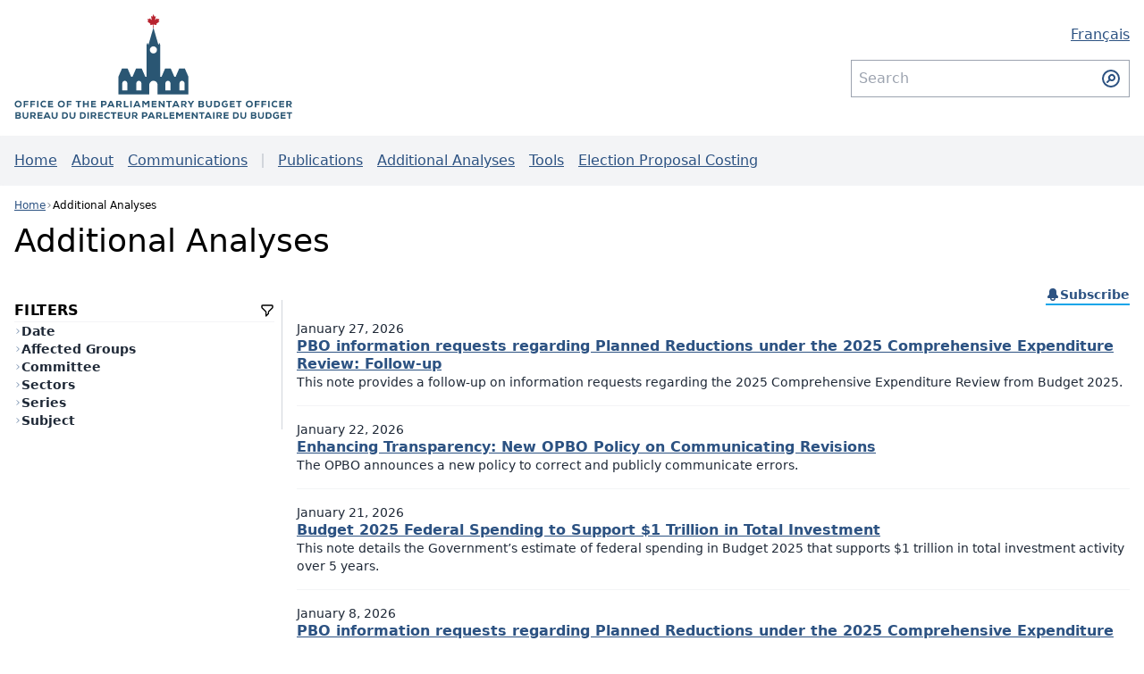

--- FILE ---
content_type: text/html; charset=utf-8
request_url: https://www.pbo-dpb.ca/en/additional-analyses--analyses-complementaires
body_size: 4635
content:
<!doctype html>
<html lang="en" data-env="production"
    data-apiroot="https://rest-393962616e6b.pbo-dpb.ca/">

<head>
    <title>Additional Analyses</title>
    <meta charset="UTF-8" />
    <meta name="viewport" content="width=device-width, initial-scale=1.0" />
    <link rel="preload" as="style" href="https://www.pbo-dpb.ca/build/assets/app-R9stXtnJ.css" /><link rel="stylesheet" href="https://www.pbo-dpb.ca/build/assets/app-R9stXtnJ.css" data-navigate-track="reload" />    <link href='/cms/favicons/favicon-192x192.png' rel='icon' />
    <link rel="apple-touch-icon" sizes="180x180" href="/cms/favicons/apple-touch-icon.png">
                        <link rel="alternate" hreflang="fr" href="https://cms.pbo-dpb.ca/fr/additional-analyses--analyses-complementaires" />
            <link rel="alternate" hreflang="en" href="https://cms.pbo-dpb.ca/en/additional-analyses--analyses-complementaires" />
            </head>

<body>


<nav class="absolute" aria-label="Skip links">
<ul>
	<li><a href="#__main-content" class="sr-only focus:not-sr-only focus:relative bg-blue-800 top-8 left-8 shadow-lg text-white p-2 rounded">Skip to main content</a></li>
</ul>
</nav>

    <div id="app">
        <div class="flex flex-col">
                    <header>



    <section class="container mx-auto px-4">
                <div class="flex flex-col-reverse md:flex-row md:items-center py-2 md:py-4 md:justify-between w-full">

            <a href="/en" class="w-full print:w-1/4 md:w-1/4  place-self-center">
                <img src="/cms/svg/logo.full.en.svg" alt="Office of the Parliamentary Budget Officer" class="w-full dark:brightness-0 dark:invert" width="369.18" height="141.88">
            </a>

            <div class="print:hidden text-right md:w-1/4">

                <div class="md:mb-4">
                    <nav aria-label="Language selection">

            <a href="https://cms.pbo-dpb.ca/fr/additional-analyses--analyses-complementaires" aria-label="Français - Display this page in French" hreflang="fr">
            <span class="hidden md:block" lang="fr"
                >Français</span>
            <span class="md:hidden p-4 -mt-4 -mr-4" lang="fr">FR</span>
        </a>
    </nav>
                </div>
                <div class="hidden md:block">
                    <cms-search-bar route="https://www.pbo-dpb.ca/en/search--rechercher"></cms-search-bar>                </div>
            </div>

        </div>

    </section>

    <div class="lg:bg-gray-100 lg:dark:bg-gray-900">
    <div class="container">
        <cms-menu
            :search-route="&#039;https://www.pbo-dpb.ca/en/search--rechercher&#039;">
            <ul class="flex flex-col lg:flex-row lg:items-center mx-4 lg:h-14">
                                                                                <li class="first:mt-0 mt-2 lg:mt-0 first:ml-0 lg:ml-4"><a
                                href="https://www.pbo-dpb.ca/en">Home</a></li>
                                            <li class="first:mt-0 mt-2 lg:mt-0 first:ml-0 lg:ml-4"><a
                                href="https://www.pbo-dpb.ca/en/about--a-propos">About</a></li>
                                            <li class="first:mt-0 mt-2 lg:mt-0 first:ml-0 lg:ml-4"><a
                                href="https://www.pbo-dpb.ca/en/news-releases--communiques-de-presse">Communications</a></li>
                                                                                <li class="mt-3 lg:mt-0 lg:ml-4 border-t-2 lg:border-l-2 border-gray-300 lg:h-4"
                            aria-hidden="true"></li>
                                                                <li class="first:mt-0 mt-2 lg:mt-0 first:ml-0 lg:ml-4"><a
                                href="https://www.pbo-dpb.ca/en/publications">Publications</a></li>
                                            <li class="first:mt-0 mt-2 lg:mt-0 first:ml-0 lg:ml-4"><a
                                href="https://www.pbo-dpb.ca/en/additional-analyses--analyses-complementaires">Additional Analyses</a></li>
                                            <li class="first:mt-0 mt-2 lg:mt-0 first:ml-0 lg:ml-4"><a
                                href="https://www.pbo-dpb.ca/en/research--recherches/tools--outils">Tools</a></li>
                                            <li class="first:mt-0 mt-2 lg:mt-0 first:ml-0 lg:ml-4"><a
                                href="https://www.pbo-dpb.ca/en/about-epc--a-propos-cpe">Election Proposal Costing</a></li>
                                                </ul>
        </cms-menu>
    </div>
</div>
</header>        
        <main class="container px-4 mx-auto" id="__main-content">
            <div class="mb-4">
        <div class="min-h-7"><cms-breadcrumbs v-cloak>[{"label":"Home","url":"https:\/\/www.pbo-dpb.ca\/en"},{"label":"Additional Analyses","url":"https:\/\/www.pbo-dpb.ca\/en\/additional-analyses--analyses-complementaires"}]    </cms-breadcrumbs></div>
    </div>
    <h1 class="leading-none font-thin mb-4">
    Additional Analyses
</h1>


    <div class="md:grid grid-cols-4 gap-4 py-4">
        <div ><cms-collapsible-settings>


                <cms-sidebar-title class="border-gray-100 dark:border-gray-800 border-b">
                    <div>Filters</div>
                    <cms-icon type="filter" class="w-4 h-4"></cms-icon>
                </cms-sidebar-title>
                <cms-period-picker></cms-period-picker>
                <cms-tag-picker rest-api-prefix="https://rest-393962616e6b.pbo-dpb.ca/" :allow-multiple="true"
                    hide-empty='Blog'></cms-tag-picker>

            </cms-collapsible-settings></div>
        <div class="col-span-3">
        <div class="flex flex-row justify-end gap-4">
            <subscribe-button></subscribe-button>
        </div>
        <cms-blogs rest-api-prefix="https://rest-393962616e6b.pbo-dpb.ca/"></cms-blogs>
    </div>
</div>
        </main>

                    <footer>
    <div
        class=" border-t-2 border-gray-100 dark:border-gray-800 py-8 flex-grow text-sm text-gray-800 dark:text-gray-200">
        <div class="print:hidden container mx-auto px-4">

            <div class="flex flex-col-reverse md:flex-row justify-between gap-4 items-center">


                <nav class=" flex flex-col gap-2 w-full md:w-1/4" aria-label="Links to Parliamentary websites">

                                            <a href="https://www.sencanada.ca/en"
                            class="cursor-pointer transition-colors border border-blue-100 ease-in-out hover:bg-blue-100 hover:dark:bg-gray-400 bg-gray-100 dark:bg-blue-950 dark:border-blue-900 dark:text-blue-200 text-gray-800 no-underline text-center w-full p-2">
                            Senate
                        </a>
                                            <a href="https://www.ourcommons.ca/en"
                            class="cursor-pointer transition-colors border border-blue-100 ease-in-out hover:bg-blue-100 hover:dark:bg-gray-400 bg-gray-100 dark:bg-blue-950 dark:border-blue-900 dark:text-blue-200 text-gray-800 no-underline text-center w-full p-2">
                            House of Commons
                        </a>
                                            <a href="https://lop.parl.ca/sites/Learn/default/en_CA"
                            class="cursor-pointer transition-colors border border-blue-100 ease-in-out hover:bg-blue-100 hover:dark:bg-gray-400 bg-gray-100 dark:bg-blue-950 dark:border-blue-900 dark:text-blue-200 text-gray-800 no-underline text-center w-full p-2">
                            Learn about Parliament
                        </a>
                                            <a href="https://visit.parl.ca/index-e.html"
                            class="cursor-pointer transition-colors border border-blue-100 ease-in-out hover:bg-blue-100 hover:dark:bg-gray-400 bg-gray-100 dark:bg-blue-950 dark:border-blue-900 dark:text-blue-200 text-gray-800 no-underline text-center w-full p-2">
                            Visit Canada&#039;s Parliament
                        </a>
                    
                </nav>
                <!--<div>
                    <a class="flex flex-row justify-center md:justify-end" href="/en">
                        <img loading="lazy" src="/cms/svg/logo.full.en.svg" alt="Office of the Parliamentary Budget Officer" class="w-1/2 md:w-full filter grayscale contrast-200 dark:invert opacity-75 dark:opacity-100" width="369.18" height="141.88">
                    </a>
                </div>-->
                <div class="w-full md:w-1/4">

                    <h2 class="font-bold text-sm"><a
                            href="/en/contact--contact">Contact Us</a>
                    </h2>
                    <ul>
                        <li>Email: <a href="mailto:pbo-dpb@parl.gc.ca"
                                class="text-gray-800 dark:text-gray-300 no-underline">pbo-dpb@parl.gc.ca</a>
                        </li>
                        <li>Phone: <a href="tel:+16139928026"
                                class="text-gray-800 dark:text-gray-300 no-underline">613-992-8026</a>
                        </li>
                        <li>900-99 Bank Street<br>Ottawa,
                            Ontario<br>K1A 0A9</li>
                    </ul>


                </div>
            </div>


        </div>
    </div>

    <div
        class="text-center text-xs flex flex-col md:flex-row gap-2 justify-center items-center p-2 text-gray-800 dark:text-gray-200  border-t-2 border-gray-100 dark:border-gray-800">
        <div class="flex flex-col md:flex-row justify-between gap-2 md:gap-2 items-center">
            <span>© Office of the Parliamentary Budget Officer, Ottawa, Canada, 2026</span>
            <span class="hidden md:block text-gray-400 dark:text-gray-600 print:hidden" role="separator"
                aria-hidden="true"> • </span>
            <a href="https://www.pbo-dpb.ca/en/terms-and-conditions--conditions-generales"
                class="print:hidden ">Terms and Conditions</a>
            <span class="hidden md:block text-gray-400 dark:text-gray-600 print:hidden" role="separator"
                aria-hidden="true"> • </span>
            <a href="https://www.pbo-dpb.ca/en/accessibility--accessibilite"
                class="print:hidden ">Accessibility</a>
        </div>
    </div>
</footer>
        
    </div>
    </div>
    <script type="application/json" id="ab-localizations">
    {"breadcrumbs":{"label":"Breadcrumbs"},"loading":"Loading","menu":{"aria_menu_label":"Main menu","hamburger":{"label":"Menu"}},"vignettes":{"accessibility":{"new_tab_notice":"This link opens in a new tab"}},"notifications_cta":"Subscribe","settings":{"toggle":"Settings"},"hubs":{"singular":"Hub"},"search":{"title":"Search","term":"Search term","submit":"Submit search","toggle":{"expanded":"Hide search field","collapsed":"Show search field"},"types":{"Publication":{"plural":"Publications"},"InformationRequest":{"plural":"Information Requests"},"Blog":{"plural":"Additional Analyses"}},"sorts":{"relevance":"Relevance","datedesc":"Date (desc)"}},"navigation":{"previous":"Previous","next":"Next","prompt":"Jump to a Specific Page..."},"images":{"long_description_toggle":"Text version"},"filters":{"period":{"title":"Date","from":"From","to":"To","apply":"Apply","reset":"Clear"},"type":"Type"},"tags":{"categories":{"series":"Series","sectors":"Sectors","groups":"Affected Groups","subjects":"Subject","committees":"Committee"}},"pages":{"home":{"feed":{"title":"Latest","shortcuts":{"title":"Jump to...","single_type":"Show all"},"tabs":{"primary":{"all":{"title":"All"},"rp":{"title":"Reports"},"leg":{"title":"Notes"},"blogs":{"title":"Additional Analyses"},"research-tools":{"title":"Tools"}},"secondary":{"irs":{"title":"Information Requests"},"resources":{"title":"Resources"}}},"more":"Show More"},"mandates":{"title":"The **Parliamentary Budget Officer**\u0027s\n\ntwo **mandates**","regular":{"tab":"Parliamentary business","tagline":"The PBO provides independent economic and financial analysis to Canada\u2019s Parliament."},"epc":{"tab":"General election","tagline":"The PBO estimates the financial cost of election campaign proposals."}}}},"publications":{"types":{"RP":{"title":"Report","plural":"Reports"},"LEG":{"title":"Legislative Costing Note","plural":"Legislative Costing Notes"},"ADM":{"title":"Administrative Report","plural":"Administrative Reports"},"LIBARC":{"title":"Archive","plural":"Archives"}},"last_revised_date":"Last revised on :date","toc_label":"Table of Contents"},"files":{"title":"File|Files","related_title":"File|Files","types":{"supplementary_data":"Supplementary Data","q_and_a":"Questions and Answers|Questions and Answers","revised_publication":"Revision|Revisions","revision_data":"Revised data|Revised data","data":"Data|Data","presentation":"Presentation|Presentations","letter":"Letter|Letters","document":"Document|Documents","form":"Form|Forms","request_letter":"Request|Requests","reply_letter":"Response|Responses","data_file":"Data|Data","opening_remarks":"Opening remarks|Opening remarks","other_outgoing_letter":"Other outgoing letter|Other outgoing letters","other_incoming_letter":"Other incoming letter|Other incoming letters","pd_travel":"Employee Travel and Expenses|Employee Travel and Expenses","pd_hospitality":"Hospitality Expenses|Hospitality Expenses","pd_contracts":"Contracts Over $10,000|Contracts Over $10,000"}},"blogs":{"singular":"Additional Analysis"},"research_tools":{"singular":"Research Tool","archived":"Archived"},"newsreleases":{"title":"News Release"},"staff":{"singular":"Staff"},"committee_appearances":{"singular":"Committee Appearance","upcoming":"Upcoming","links":{"meeting_url":"Meeting notice","recording_url":"Video","opening_remarks":"Opening remarks"}},"irs":{"singular":"Information Request","statuses":{"pending":{"label":"Pending"},"pending_data":{"label":"Pending Data"},"pending_correspondence":{"label":"Pending Correspondence"},"completed":{"label":"Completed"},"canceled":{"label":"Canceled"}},"dispositions":{"all_disclosed":{"label":"Requested information provided"},"disclosed_in_part":{"label":"Requested information partially provided"},"nothing_disclosed":{"label":"Requested information not provided"},"does_not_exist":{"label":"Requested information does not exist"}}},"epc":{"occurence":{"singular":"General Election","slot":":ordinal General Election","search":"Filter by Title","filter_by_requester":"Filter by Requestor","empty":"No cost estimates have been released."},"costing":{"singular":"Election Proposal Costing","plural":"Election Proposal Costings"}},"briefings":{"closed":{"title":"Registration to this event is now closed.","description":"For more information, please [send us an email](mailto:pbo-dpb@parl.gc.ca)."},"form":{"register_in_own_name":"I am a Senator or a Member of Parliament","register_on_behalf":"I am a staffer","attendees":{"own_name_title":"Guests","generic_title":"Attendees","title":{"label":"Title"},"name":{"label":"Name"},"email":{"label":"Email"},"phone":{"label":"Phone"},"own_name_invite_first_staff":"Invite a guest","own_name_invite_new_staff":"Invite Additionnal Guest","on_behalf_add_button":"Invite another attendee","empty_list":{"title":"No Guests Registred","description":"You can invite as many guests as you want. For example, add the contact information of your assistants so that they can represent you in your absence."}},"on_behalf":{"parliamentarian":{"label":"Name of the Senator or Member of Parliament"},"media":{"label":"Name of the media"}},"submit_button":"Register","success":{"title":"Thank you. Your registration has been submitted.","message":"You will receive a copy of the relevant details by email.","contact":"Please do not hesitate to contact our office at [613-992-8026](tel:+16139928026) or at [pbo-dpb@parl.gc.ca](mailto:pbo-dpb@parl.gc.ca) if you require additional information."},"already_registred":{"title":"You are already registered for this event."}}},"bills":{"singular":"Bill","parliament_slot":":ordinal Parliament","session_slot":":ordinal session","empty":"No Costing Notes","bills_toggle":"Show bills without notes","search_label":"Search bills"},"authorship":{"title":"Credits","expand_toggle_title":"Display all credits","hide_toggle_title":"Collapse credits","role_contributors":"Contributors","role_leads":"Lead analysts","role_execs":"Supervisors","role_admins":"Administrative support"},"dialog":{"close":"Close"}}  </script>
    <link rel="preload" as="style" href="https://www.pbo-dpb.ca/build/assets/cms-BJQ0qfQx.css" /><link rel="modulepreload" as="script" href="https://www.pbo-dpb.ca/build/assets/cms-1xj_MlFv.js" /><link rel="modulepreload" as="script" href="https://www.pbo-dpb.ca/build/assets/bootstrap-C0XVre6J.js" /><link rel="modulepreload" as="script" href="https://www.pbo-dpb.ca/build/assets/localizations-BOcFEifW.js" /><link rel="stylesheet" href="https://www.pbo-dpb.ca/build/assets/cms-BJQ0qfQx.css" data-navigate-track="reload" /><script type="module" src="https://www.pbo-dpb.ca/build/assets/cms-1xj_MlFv.js" data-navigate-track="reload"></script></body>

</html>


--- FILE ---
content_type: text/css
request_url: https://www.pbo-dpb.ca/build/assets/cms-BJQ0qfQx.css
body_size: 148
content:
dialog[data-v-1b0a51d8]{width:91.666667%;max-width:42rem;border-radius:.5rem;--tw-bg-opacity: 1;background-color:rgb(255 255 255 / var(--tw-bg-opacity, 1));padding:1.5rem;--tw-shadow: 0 10px 15px -3px rgb(0 0 0 / .1), 0 4px 6px -4px rgb(0 0 0 / .1);--tw-shadow-colored: 0 10px 15px -3px var(--tw-shadow-color), 0 4px 6px -4px var(--tw-shadow-color);box-shadow:var(--tw-ring-offset-shadow, 0 0 #0000),var(--tw-ring-shadow, 0 0 #0000),var(--tw-shadow)}@media(prefers-color-scheme:dark){dialog[data-v-1b0a51d8]{--tw-bg-opacity: 1;background-color:rgb(31 41 55 / var(--tw-bg-opacity, 1))}}dialog[data-v-1b0a51d8]::backdrop{background:#00000080}


--- FILE ---
content_type: application/javascript; charset=utf-8
request_url: https://www.pbo-dpb.ca/build/assets/localizations-BOcFEifW.js
body_size: 40406
content:
import{I as a,a3 as Fn,U as $n,X as or,V as Vn,z as Rn}from"./bootstrap-C0XVre6J.js";class ge extends Error{}class zn extends ge{constructor(e){super(`Invalid DateTime: ${e.toMessage()}`)}}class Wn extends ge{constructor(e){super(`Invalid Interval: ${e.toMessage()}`)}}class Bn extends ge{constructor(e){super(`Invalid Duration: ${e.toMessage()}`)}}class Te extends ge{}class lr extends ge{constructor(e){super(`Invalid unit ${e}`)}}class L extends ge{}class ne extends ge{constructor(){super("Zone is an abstract class")}}const y="numeric",K="short",W="long",it={year:y,month:y,day:y},ur={year:y,month:K,day:y},qn={year:y,month:K,day:y,weekday:K},cr={year:y,month:W,day:y},hr={year:y,month:W,day:y,weekday:W},dr={hour:y,minute:y},fr={hour:y,minute:y,second:y},mr={hour:y,minute:y,second:y,timeZoneName:K},gr={hour:y,minute:y,second:y,timeZoneName:W},yr={hour:y,minute:y,hourCycle:"h23"},pr={hour:y,minute:y,second:y,hourCycle:"h23"},_r={hour:y,minute:y,second:y,hourCycle:"h23",timeZoneName:K},wr={hour:y,minute:y,second:y,hourCycle:"h23",timeZoneName:W},Sr={year:y,month:y,day:y,hour:y,minute:y},vr={year:y,month:y,day:y,hour:y,minute:y,second:y},kr={year:y,month:K,day:y,hour:y,minute:y},Er={year:y,month:K,day:y,hour:y,minute:y,second:y},Zn={year:y,month:K,day:y,weekday:K,hour:y,minute:y},Tr={year:y,month:W,day:y,hour:y,minute:y,timeZoneName:K},Ir={year:y,month:W,day:y,hour:y,minute:y,second:y,timeZoneName:K},Dr={year:y,month:W,day:y,weekday:W,hour:y,minute:y,timeZoneName:W},Mr={year:y,month:W,day:y,weekday:W,hour:y,minute:y,second:y,timeZoneName:W};class Pe{get type(){throw new ne}get name(){throw new ne}get ianaName(){return this.name}get isUniversal(){throw new ne}offsetName(e,t){throw new ne}formatOffset(e,t){throw new ne}offset(e){throw new ne}equals(e){throw new ne}get isValid(){throw new ne}}let St=null;class ft extends Pe{static get instance(){return St===null&&(St=new ft),St}get type(){return"system"}get name(){return new Intl.DateTimeFormat().resolvedOptions().timeZone}get isUniversal(){return!1}offsetName(e,{format:t,locale:r}){return zr(e,t,r)}formatOffset(e,t){return qe(this.offset(e),t)}offset(e){return-new Date(e).getTimezoneOffset()}equals(e){return e.type==="system"}get isValid(){return!0}}const Lt=new Map;function Pn(s){let e=Lt.get(s);return e===void 0&&(e=new Intl.DateTimeFormat("en-US",{hour12:!1,timeZone:s,year:"numeric",month:"2-digit",day:"2-digit",hour:"2-digit",minute:"2-digit",second:"2-digit",era:"short"}),Lt.set(s,e)),e}const Un={year:0,month:1,day:2,era:3,hour:4,minute:5,second:6};function Hn(s,e){const t=s.format(e).replace(/\u200E/g,""),r=/(\d+)\/(\d+)\/(\d+) (AD|BC),? (\d+):(\d+):(\d+)/.exec(t),[,n,i,o,l,u,c,h]=r;return[o,n,i,l,u,c,h]}function Gn(s,e){const t=s.formatToParts(e),r=[];for(let n=0;n<t.length;n++){const{type:i,value:o}=t[n],l=Un[i];i==="era"?r[l]=o:w(l)||(r[l]=parseInt(o,10))}return r}const vt=new Map;class te extends Pe{static create(e){let t=vt.get(e);return t===void 0&&vt.set(e,t=new te(e)),t}static resetCache(){vt.clear(),Lt.clear()}static isValidSpecifier(e){return this.isValidZone(e)}static isValidZone(e){if(!e)return!1;try{return new Intl.DateTimeFormat("en-US",{timeZone:e}).format(),!0}catch{return!1}}constructor(e){super(),this.zoneName=e,this.valid=te.isValidZone(e)}get type(){return"iana"}get name(){return this.zoneName}get isUniversal(){return!1}offsetName(e,{format:t,locale:r}){return zr(e,t,r,this.name)}formatOffset(e,t){return qe(this.offset(e),t)}offset(e){if(!this.valid)return NaN;const t=new Date(e);if(isNaN(t))return NaN;const r=Pn(this.name);let[n,i,o,l,u,c,h]=r.formatToParts?Gn(r,t):Hn(r,t);l==="BC"&&(n=-Math.abs(n)+1);const g=gt({year:n,month:i,day:o,hour:u===24?0:u,minute:c,second:h,millisecond:0});let f=+t;const _=f%1e3;return f-=_>=0?_:1e3+_,(g-f)/(60*1e3)}equals(e){return e.type==="iana"&&e.name===this.name}get isValid(){return this.valid}}let Ts={};function Yn(s,e={}){const t=JSON.stringify([s,e]);let r=Ts[t];return r||(r=new Intl.ListFormat(s,e),Ts[t]=r),r}const Nt=new Map;function bt(s,e={}){const t=JSON.stringify([s,e]);let r=Nt.get(t);return r===void 0&&(r=new Intl.DateTimeFormat(s,e),Nt.set(t,r)),r}const Ft=new Map;function On(s,e={}){const t=JSON.stringify([s,e]);let r=Ft.get(t);return r===void 0&&(r=new Intl.NumberFormat(s,e),Ft.set(t,r)),r}const $t=new Map;function Jn(s,e={}){const{base:t,...r}=e,n=JSON.stringify([s,r]);let i=$t.get(n);return i===void 0&&(i=new Intl.RelativeTimeFormat(s,e),$t.set(n,i)),i}let ze=null;function Kn(){return ze||(ze=new Intl.DateTimeFormat().resolvedOptions().locale,ze)}const Vt=new Map;function Cr(s){let e=Vt.get(s);return e===void 0&&(e=new Intl.DateTimeFormat(s).resolvedOptions(),Vt.set(s,e)),e}const Rt=new Map;function Qn(s){let e=Rt.get(s);if(!e){const t=new Intl.Locale(s);e="getWeekInfo"in t?t.getWeekInfo():t.weekInfo,"minimalDays"in e||(e={...Ar,...e}),Rt.set(s,e)}return e}function Xn(s){const e=s.indexOf("-x-");e!==-1&&(s=s.substring(0,e));const t=s.indexOf("-u-");if(t===-1)return[s];{let r,n;try{r=bt(s).resolvedOptions(),n=s}catch{const u=s.substring(0,t);r=bt(u).resolvedOptions(),n=u}const{numberingSystem:i,calendar:o}=r;return[n,i,o]}}function jn(s,e,t){return(t||e)&&(s.includes("-u-")||(s+="-u"),t&&(s+=`-ca-${t}`),e&&(s+=`-nu-${e}`)),s}function ei(s){const e=[];for(let t=1;t<=12;t++){const r=m.utc(2009,t,1);e.push(s(r))}return e}function ti(s){const e=[];for(let t=1;t<=7;t++){const r=m.utc(2016,11,13+t);e.push(s(r))}return e}function Je(s,e,t,r){const n=s.listingMode();return n==="error"?null:n==="en"?t(e):r(e)}function si(s){return s.numberingSystem&&s.numberingSystem!=="latn"?!1:s.numberingSystem==="latn"||!s.locale||s.locale.startsWith("en")||Cr(s.locale).numberingSystem==="latn"}class ri{constructor(e,t,r){this.padTo=r.padTo||0,this.floor=r.floor||!1;const{padTo:n,floor:i,...o}=r;if(!t||Object.keys(o).length>0){const l={useGrouping:!1,...r};r.padTo>0&&(l.minimumIntegerDigits=r.padTo),this.inf=On(e,l)}}format(e){if(this.inf){const t=this.floor?Math.floor(e):e;return this.inf.format(t)}else{const t=this.floor?Math.floor(e):ts(e,3);return C(t,this.padTo)}}}class ni{constructor(e,t,r){this.opts=r,this.originalZone=void 0;let n;if(this.opts.timeZone)this.dt=e;else if(e.zone.type==="fixed"){const o=-1*(e.offset/60),l=o>=0?`Etc/GMT+${o}`:`Etc/GMT${o}`;e.offset!==0&&te.create(l).valid?(n=l,this.dt=e):(n="UTC",this.dt=e.offset===0?e:e.setZone("UTC").plus({minutes:e.offset}),this.originalZone=e.zone)}else e.zone.type==="system"?this.dt=e:e.zone.type==="iana"?(this.dt=e,n=e.zone.name):(n="UTC",this.dt=e.setZone("UTC").plus({minutes:e.offset}),this.originalZone=e.zone);const i={...this.opts};i.timeZone=i.timeZone||n,this.dtf=bt(t,i)}format(){return this.originalZone?this.formatToParts().map(({value:e})=>e).join(""):this.dtf.format(this.dt.toJSDate())}formatToParts(){const e=this.dtf.formatToParts(this.dt.toJSDate());return this.originalZone?e.map(t=>{if(t.type==="timeZoneName"){const r=this.originalZone.offsetName(this.dt.ts,{locale:this.dt.locale,format:this.opts.timeZoneName});return{...t,value:r}}else return t}):e}resolvedOptions(){return this.dtf.resolvedOptions()}}class ii{constructor(e,t,r){this.opts={style:"long",...r},!t&&Vr()&&(this.rtf=Jn(e,r))}format(e,t){return this.rtf?this.rtf.format(e,t):Mi(t,e,this.opts.numeric,this.opts.style!=="long")}formatToParts(e,t){return this.rtf?this.rtf.formatToParts(e,t):[]}}const Ar={firstDay:1,minimalDays:4,weekend:[6,7]};class E{static fromOpts(e){return E.create(e.locale,e.numberingSystem,e.outputCalendar,e.weekSettings,e.defaultToEN)}static create(e,t,r,n,i=!1){const o=e||M.defaultLocale,l=o||(i?"en-US":Kn()),u=t||M.defaultNumberingSystem,c=r||M.defaultOutputCalendar,h=Wt(n)||M.defaultWeekSettings;return new E(l,u,c,h,o)}static resetCache(){ze=null,Nt.clear(),Ft.clear(),$t.clear(),Vt.clear(),Rt.clear()}static fromObject({locale:e,numberingSystem:t,outputCalendar:r,weekSettings:n}={}){return E.create(e,t,r,n)}constructor(e,t,r,n,i){const[o,l,u]=Xn(e);this.locale=o,this.numberingSystem=t||l||null,this.outputCalendar=r||u||null,this.weekSettings=n,this.intl=jn(this.locale,this.numberingSystem,this.outputCalendar),this.weekdaysCache={format:{},standalone:{}},this.monthsCache={format:{},standalone:{}},this.meridiemCache=null,this.eraCache={},this.specifiedLocale=i,this.fastNumbersCached=null}get fastNumbers(){return this.fastNumbersCached==null&&(this.fastNumbersCached=si(this)),this.fastNumbersCached}listingMode(){const e=this.isEnglish(),t=(this.numberingSystem===null||this.numberingSystem==="latn")&&(this.outputCalendar===null||this.outputCalendar==="gregory");return e&&t?"en":"intl"}clone(e){return!e||Object.getOwnPropertyNames(e).length===0?this:E.create(e.locale||this.specifiedLocale,e.numberingSystem||this.numberingSystem,e.outputCalendar||this.outputCalendar,Wt(e.weekSettings)||this.weekSettings,e.defaultToEN||!1)}redefaultToEN(e={}){return this.clone({...e,defaultToEN:!0})}redefaultToSystem(e={}){return this.clone({...e,defaultToEN:!1})}months(e,t=!1){return Je(this,e,qr,()=>{const r=this.intl==="ja"||this.intl.startsWith("ja-");t&=!r;const n=t?{month:e,day:"numeric"}:{month:e},i=t?"format":"standalone";if(!this.monthsCache[i][e]){const o=r?l=>this.dtFormatter(l,n).format():l=>this.extract(l,n,"month");this.monthsCache[i][e]=ei(o)}return this.monthsCache[i][e]})}weekdays(e,t=!1){return Je(this,e,Ur,()=>{const r=t?{weekday:e,year:"numeric",month:"long",day:"numeric"}:{weekday:e},n=t?"format":"standalone";return this.weekdaysCache[n][e]||(this.weekdaysCache[n][e]=ti(i=>this.extract(i,r,"weekday"))),this.weekdaysCache[n][e]})}meridiems(){return Je(this,void 0,()=>Hr,()=>{if(!this.meridiemCache){const e={hour:"numeric",hourCycle:"h12"};this.meridiemCache=[m.utc(2016,11,13,9),m.utc(2016,11,13,19)].map(t=>this.extract(t,e,"dayperiod"))}return this.meridiemCache})}eras(e){return Je(this,e,Gr,()=>{const t={era:e};return this.eraCache[e]||(this.eraCache[e]=[m.utc(-40,1,1),m.utc(2017,1,1)].map(r=>this.extract(r,t,"era"))),this.eraCache[e]})}extract(e,t,r){const n=this.dtFormatter(e,t),i=n.formatToParts(),o=i.find(l=>l.type.toLowerCase()===r);return o?o.value:null}numberFormatter(e={}){return new ri(this.intl,e.forceSimple||this.fastNumbers,e)}dtFormatter(e,t={}){return new ni(e,this.intl,t)}relFormatter(e={}){return new ii(this.intl,this.isEnglish(),e)}listFormatter(e={}){return Yn(this.intl,e)}isEnglish(){return this.locale==="en"||this.locale.toLowerCase()==="en-us"||Cr(this.intl).locale.startsWith("en-us")}getWeekSettings(){return this.weekSettings?this.weekSettings:Rr()?Qn(this.locale):Ar}getStartOfWeek(){return this.getWeekSettings().firstDay}getMinDaysInFirstWeek(){return this.getWeekSettings().minimalDays}getWeekendDays(){return this.getWeekSettings().weekend}equals(e){return this.locale===e.locale&&this.numberingSystem===e.numberingSystem&&this.outputCalendar===e.outputCalendar}toString(){return`Locale(${this.locale}, ${this.numberingSystem}, ${this.outputCalendar})`}}let kt=null;class F extends Pe{static get utcInstance(){return kt===null&&(kt=new F(0)),kt}static instance(e){return e===0?F.utcInstance:new F(e)}static parseSpecifier(e){if(e){const t=e.match(/^utc(?:([+-]\d{1,2})(?::(\d{2}))?)?$/i);if(t)return new F(yt(t[1],t[2]))}return null}constructor(e){super(),this.fixed=e}get type(){return"fixed"}get name(){return this.fixed===0?"UTC":`UTC${qe(this.fixed,"narrow")}`}get ianaName(){return this.fixed===0?"Etc/UTC":`Etc/GMT${qe(-this.fixed,"narrow")}`}offsetName(){return this.name}formatOffset(e,t){return qe(this.fixed,t)}get isUniversal(){return!0}offset(){return this.fixed}equals(e){return e.type==="fixed"&&e.fixed===this.fixed}get isValid(){return!0}}class ai extends Pe{constructor(e){super(),this.zoneName=e}get type(){return"invalid"}get name(){return this.zoneName}get isUniversal(){return!1}offsetName(){return null}formatOffset(){return""}offset(){return NaN}equals(){return!1}get isValid(){return!1}}function ae(s,e){if(w(s)||s===null)return e;if(s instanceof Pe)return s;if(di(s)){const t=s.toLowerCase();return t==="default"?e:t==="local"||t==="system"?ft.instance:t==="utc"||t==="gmt"?F.utcInstance:F.parseSpecifier(t)||te.create(s)}else return oe(s)?F.instance(s):typeof s=="object"&&"offset"in s&&typeof s.offset=="function"?s:new ai(s)}const Qt={arab:"[٠-٩]",arabext:"[۰-۹]",bali:"[᭐-᭙]",beng:"[০-৯]",deva:"[०-९]",fullwide:"[０-９]",gujr:"[૦-૯]",hanidec:"[〇|一|二|三|四|五|六|七|八|九]",khmr:"[០-៩]",knda:"[೦-೯]",laoo:"[໐-໙]",limb:"[᥆-᥏]",mlym:"[൦-൯]",mong:"[᠐-᠙]",mymr:"[၀-၉]",orya:"[୦-୯]",tamldec:"[௦-௯]",telu:"[౦-౯]",thai:"[๐-๙]",tibt:"[༠-༩]",latn:"\\d"},Is={arab:[1632,1641],arabext:[1776,1785],bali:[6992,7001],beng:[2534,2543],deva:[2406,2415],fullwide:[65296,65303],gujr:[2790,2799],khmr:[6112,6121],knda:[3302,3311],laoo:[3792,3801],limb:[6470,6479],mlym:[3430,3439],mong:[6160,6169],mymr:[4160,4169],orya:[2918,2927],tamldec:[3046,3055],telu:[3174,3183],thai:[3664,3673],tibt:[3872,3881]},oi=Qt.hanidec.replace(/[\[|\]]/g,"").split("");function li(s){let e=parseInt(s,10);if(isNaN(e)){e="";for(let t=0;t<s.length;t++){const r=s.charCodeAt(t);if(s[t].search(Qt.hanidec)!==-1)e+=oi.indexOf(s[t]);else for(const n in Is){const[i,o]=Is[n];r>=i&&r<=o&&(e+=r-i)}}return parseInt(e,10)}else return e}const zt=new Map;function ui(){zt.clear()}function Y({numberingSystem:s},e=""){const t=s||"latn";let r=zt.get(t);r===void 0&&(r=new Map,zt.set(t,r));let n=r.get(e);return n===void 0&&(n=new RegExp(`${Qt[t]}${e}`),r.set(e,n)),n}let Ds=()=>Date.now(),Ms="system",Cs=null,As=null,xs=null,Ls=60,Ns,bs=null;class M{static get now(){return Ds}static set now(e){Ds=e}static set defaultZone(e){Ms=e}static get defaultZone(){return ae(Ms,ft.instance)}static get defaultLocale(){return Cs}static set defaultLocale(e){Cs=e}static get defaultNumberingSystem(){return As}static set defaultNumberingSystem(e){As=e}static get defaultOutputCalendar(){return xs}static set defaultOutputCalendar(e){xs=e}static get defaultWeekSettings(){return bs}static set defaultWeekSettings(e){bs=Wt(e)}static get twoDigitCutoffYear(){return Ls}static set twoDigitCutoffYear(e){Ls=e%100}static get throwOnInvalid(){return Ns}static set throwOnInvalid(e){Ns=e}static resetCaches(){E.resetCache(),te.resetCache(),m.resetCache(),ui()}}class J{constructor(e,t){this.reason=e,this.explanation=t}toMessage(){return this.explanation?`${this.reason}: ${this.explanation}`:this.reason}}const xr=[0,31,59,90,120,151,181,212,243,273,304,334],Lr=[0,31,60,91,121,152,182,213,244,274,305,335];function P(s,e){return new J("unit out of range",`you specified ${e} (of type ${typeof e}) as a ${s}, which is invalid`)}function Xt(s,e,t){const r=new Date(Date.UTC(s,e-1,t));s<100&&s>=0&&r.setUTCFullYear(r.getUTCFullYear()-1900);const n=r.getUTCDay();return n===0?7:n}function Nr(s,e,t){return t+(Ue(s)?Lr:xr)[e-1]}function br(s,e){const t=Ue(s)?Lr:xr,r=t.findIndex(i=>i<e),n=e-t[r];return{month:r+1,day:n}}function jt(s,e){return(s-e+7)%7+1}function at(s,e=4,t=1){const{year:r,month:n,day:i}=s,o=Nr(r,n,i),l=jt(Xt(r,n,i),t);let u=Math.floor((o-l+14-e)/7),c;return u<1?(c=r-1,u=Ze(c,e,t)):u>Ze(r,e,t)?(c=r+1,u=1):c=r,{weekYear:c,weekNumber:u,weekday:l,...pt(s)}}function Fs(s,e=4,t=1){const{weekYear:r,weekNumber:n,weekday:i}=s,o=jt(Xt(r,1,e),t),l=Ie(r);let u=n*7+i-o-7+e,c;u<1?(c=r-1,u+=Ie(c)):u>l?(c=r+1,u-=Ie(r)):c=r;const{month:h,day:d}=br(c,u);return{year:c,month:h,day:d,...pt(s)}}function Et(s){const{year:e,month:t,day:r}=s,n=Nr(e,t,r);return{year:e,ordinal:n,...pt(s)}}function $s(s){const{year:e,ordinal:t}=s,{month:r,day:n}=br(e,t);return{year:e,month:r,day:n,...pt(s)}}function Vs(s,e){if(!w(s.localWeekday)||!w(s.localWeekNumber)||!w(s.localWeekYear)){if(!w(s.weekday)||!w(s.weekNumber)||!w(s.weekYear))throw new Te("Cannot mix locale-based week fields with ISO-based week fields");return w(s.localWeekday)||(s.weekday=s.localWeekday),w(s.localWeekNumber)||(s.weekNumber=s.localWeekNumber),w(s.localWeekYear)||(s.weekYear=s.localWeekYear),delete s.localWeekday,delete s.localWeekNumber,delete s.localWeekYear,{minDaysInFirstWeek:e.getMinDaysInFirstWeek(),startOfWeek:e.getStartOfWeek()}}else return{minDaysInFirstWeek:4,startOfWeek:1}}function ci(s,e=4,t=1){const r=mt(s.weekYear),n=U(s.weekNumber,1,Ze(s.weekYear,e,t)),i=U(s.weekday,1,7);return r?n?i?!1:P("weekday",s.weekday):P("week",s.weekNumber):P("weekYear",s.weekYear)}function hi(s){const e=mt(s.year),t=U(s.ordinal,1,Ie(s.year));return e?t?!1:P("ordinal",s.ordinal):P("year",s.year)}function Fr(s){const e=mt(s.year),t=U(s.month,1,12),r=U(s.day,1,ot(s.year,s.month));return e?t?r?!1:P("day",s.day):P("month",s.month):P("year",s.year)}function $r(s){const{hour:e,minute:t,second:r,millisecond:n}=s,i=U(e,0,23)||e===24&&t===0&&r===0&&n===0,o=U(t,0,59),l=U(r,0,59),u=U(n,0,999);return i?o?l?u?!1:P("millisecond",n):P("second",r):P("minute",t):P("hour",e)}function w(s){return typeof s>"u"}function oe(s){return typeof s=="number"}function mt(s){return typeof s=="number"&&s%1===0}function di(s){return typeof s=="string"}function fi(s){return Object.prototype.toString.call(s)==="[object Date]"}function Vr(){try{return typeof Intl<"u"&&!!Intl.RelativeTimeFormat}catch{return!1}}function Rr(){try{return typeof Intl<"u"&&!!Intl.Locale&&("weekInfo"in Intl.Locale.prototype||"getWeekInfo"in Intl.Locale.prototype)}catch{return!1}}function mi(s){return Array.isArray(s)?s:[s]}function Rs(s,e,t){if(s.length!==0)return s.reduce((r,n)=>{const i=[e(n),n];return r&&t(r[0],i[0])===r[0]?r:i},null)[1]}function gi(s,e){return e.reduce((t,r)=>(t[r]=s[r],t),{})}function Ae(s,e){return Object.prototype.hasOwnProperty.call(s,e)}function Wt(s){if(s==null)return null;if(typeof s!="object")throw new L("Week settings must be an object");if(!U(s.firstDay,1,7)||!U(s.minimalDays,1,7)||!Array.isArray(s.weekend)||s.weekend.some(e=>!U(e,1,7)))throw new L("Invalid week settings");return{firstDay:s.firstDay,minimalDays:s.minimalDays,weekend:Array.from(s.weekend)}}function U(s,e,t){return mt(s)&&s>=e&&s<=t}function yi(s,e){return s-e*Math.floor(s/e)}function C(s,e=2){const t=s<0;let r;return t?r="-"+(""+-s).padStart(e,"0"):r=(""+s).padStart(e,"0"),r}function ie(s){if(!(w(s)||s===null||s===""))return parseInt(s,10)}function ce(s){if(!(w(s)||s===null||s===""))return parseFloat(s)}function es(s){if(!(w(s)||s===null||s==="")){const e=parseFloat("0."+s)*1e3;return Math.floor(e)}}function ts(s,e,t="round"){const r=10**e;switch(t){case"expand":return s>0?Math.ceil(s*r)/r:Math.floor(s*r)/r;case"trunc":return Math.trunc(s*r)/r;case"round":return Math.round(s*r)/r;case"floor":return Math.floor(s*r)/r;case"ceil":return Math.ceil(s*r)/r;default:throw new RangeError(`Value rounding ${t} is out of range`)}}function Ue(s){return s%4===0&&(s%100!==0||s%400===0)}function Ie(s){return Ue(s)?366:365}function ot(s,e){const t=yi(e-1,12)+1,r=s+(e-t)/12;return t===2?Ue(r)?29:28:[31,null,31,30,31,30,31,31,30,31,30,31][t-1]}function gt(s){let e=Date.UTC(s.year,s.month-1,s.day,s.hour,s.minute,s.second,s.millisecond);return s.year<100&&s.year>=0&&(e=new Date(e),e.setUTCFullYear(s.year,s.month-1,s.day)),+e}function zs(s,e,t){return-jt(Xt(s,1,e),t)+e-1}function Ze(s,e=4,t=1){const r=zs(s,e,t),n=zs(s+1,e,t);return(Ie(s)-r+n)/7}function Bt(s){return s>99?s:s>M.twoDigitCutoffYear?1900+s:2e3+s}function zr(s,e,t,r=null){const n=new Date(s),i={hourCycle:"h23",year:"numeric",month:"2-digit",day:"2-digit",hour:"2-digit",minute:"2-digit"};r&&(i.timeZone=r);const o={timeZoneName:e,...i},l=new Intl.DateTimeFormat(t,o).formatToParts(n).find(u=>u.type.toLowerCase()==="timezonename");return l?l.value:null}function yt(s,e){let t=parseInt(s,10);Number.isNaN(t)&&(t=0);const r=parseInt(e,10)||0,n=t<0||Object.is(t,-0)?-r:r;return t*60+n}function Wr(s){const e=Number(s);if(typeof s=="boolean"||s===""||!Number.isFinite(e))throw new L(`Invalid unit value ${s}`);return e}function lt(s,e){const t={};for(const r in s)if(Ae(s,r)){const n=s[r];if(n==null)continue;t[e(r)]=Wr(n)}return t}function qe(s,e){const t=Math.trunc(Math.abs(s/60)),r=Math.trunc(Math.abs(s%60)),n=s>=0?"+":"-";switch(e){case"short":return`${n}${C(t,2)}:${C(r,2)}`;case"narrow":return`${n}${t}${r>0?`:${r}`:""}`;case"techie":return`${n}${C(t,2)}${C(r,2)}`;default:throw new RangeError(`Value format ${e} is out of range for property format`)}}function pt(s){return gi(s,["hour","minute","second","millisecond"])}const pi=["January","February","March","April","May","June","July","August","September","October","November","December"],Br=["Jan","Feb","Mar","Apr","May","Jun","Jul","Aug","Sep","Oct","Nov","Dec"],_i=["J","F","M","A","M","J","J","A","S","O","N","D"];function qr(s){switch(s){case"narrow":return[..._i];case"short":return[...Br];case"long":return[...pi];case"numeric":return["1","2","3","4","5","6","7","8","9","10","11","12"];case"2-digit":return["01","02","03","04","05","06","07","08","09","10","11","12"];default:return null}}const Zr=["Monday","Tuesday","Wednesday","Thursday","Friday","Saturday","Sunday"],Pr=["Mon","Tue","Wed","Thu","Fri","Sat","Sun"],wi=["M","T","W","T","F","S","S"];function Ur(s){switch(s){case"narrow":return[...wi];case"short":return[...Pr];case"long":return[...Zr];case"numeric":return["1","2","3","4","5","6","7"];default:return null}}const Hr=["AM","PM"],Si=["Before Christ","Anno Domini"],vi=["BC","AD"],ki=["B","A"];function Gr(s){switch(s){case"narrow":return[...ki];case"short":return[...vi];case"long":return[...Si];default:return null}}function Ei(s){return Hr[s.hour<12?0:1]}function Ti(s,e){return Ur(e)[s.weekday-1]}function Ii(s,e){return qr(e)[s.month-1]}function Di(s,e){return Gr(e)[s.year<0?0:1]}function Mi(s,e,t="always",r=!1){const n={years:["year","yr."],quarters:["quarter","qtr."],months:["month","mo."],weeks:["week","wk."],days:["day","day","days"],hours:["hour","hr."],minutes:["minute","min."],seconds:["second","sec."]},i=["hours","minutes","seconds"].indexOf(s)===-1;if(t==="auto"&&i){const d=s==="days";switch(e){case 1:return d?"tomorrow":`next ${n[s][0]}`;case-1:return d?"yesterday":`last ${n[s][0]}`;case 0:return d?"today":`this ${n[s][0]}`}}const o=Object.is(e,-0)||e<0,l=Math.abs(e),u=l===1,c=n[s],h=r?u?c[1]:c[2]||c[1]:u?n[s][0]:s;return o?`${l} ${h} ago`:`in ${l} ${h}`}function Ws(s,e){let t="";for(const r of s)r.literal?t+=r.val:t+=e(r.val);return t}const Ci={D:it,DD:ur,DDD:cr,DDDD:hr,t:dr,tt:fr,ttt:mr,tttt:gr,T:yr,TT:pr,TTT:_r,TTTT:wr,f:Sr,ff:kr,fff:Tr,ffff:Dr,F:vr,FF:Er,FFF:Ir,FFFF:Mr};class N{static create(e,t={}){return new N(e,t)}static parseFormat(e){let t=null,r="",n=!1;const i=[];for(let o=0;o<e.length;o++){const l=e.charAt(o);l==="'"?((r.length>0||n)&&i.push({literal:n||/^\s+$/.test(r),val:r===""?"'":r}),t=null,r="",n=!n):n||l===t?r+=l:(r.length>0&&i.push({literal:/^\s+$/.test(r),val:r}),r=l,t=l)}return r.length>0&&i.push({literal:n||/^\s+$/.test(r),val:r}),i}static macroTokenToFormatOpts(e){return Ci[e]}constructor(e,t){this.opts=t,this.loc=e,this.systemLoc=null}formatWithSystemDefault(e,t){return this.systemLoc===null&&(this.systemLoc=this.loc.redefaultToSystem()),this.systemLoc.dtFormatter(e,{...this.opts,...t}).format()}dtFormatter(e,t={}){return this.loc.dtFormatter(e,{...this.opts,...t})}formatDateTime(e,t){return this.dtFormatter(e,t).format()}formatDateTimeParts(e,t){return this.dtFormatter(e,t).formatToParts()}formatInterval(e,t){return this.dtFormatter(e.start,t).dtf.formatRange(e.start.toJSDate(),e.end.toJSDate())}resolvedOptions(e,t){return this.dtFormatter(e,t).resolvedOptions()}num(e,t=0,r=void 0){if(this.opts.forceSimple)return C(e,t);const n={...this.opts};return t>0&&(n.padTo=t),r&&(n.signDisplay=r),this.loc.numberFormatter(n).format(e)}formatDateTimeFromString(e,t){const r=this.loc.listingMode()==="en",n=this.loc.outputCalendar&&this.loc.outputCalendar!=="gregory",i=(f,_)=>this.loc.extract(e,f,_),o=f=>e.isOffsetFixed&&e.offset===0&&f.allowZ?"Z":e.isValid?e.zone.formatOffset(e.ts,f.format):"",l=()=>r?Ei(e):i({hour:"numeric",hourCycle:"h12"},"dayperiod"),u=(f,_)=>r?Ii(e,f):i(_?{month:f}:{month:f,day:"numeric"},"month"),c=(f,_)=>r?Ti(e,f):i(_?{weekday:f}:{weekday:f,month:"long",day:"numeric"},"weekday"),h=f=>{const _=N.macroTokenToFormatOpts(f);return _?this.formatWithSystemDefault(e,_):f},d=f=>r?Di(e,f):i({era:f},"era"),g=f=>{switch(f){case"S":return this.num(e.millisecond);case"u":case"SSS":return this.num(e.millisecond,3);case"s":return this.num(e.second);case"ss":return this.num(e.second,2);case"uu":return this.num(Math.floor(e.millisecond/10),2);case"uuu":return this.num(Math.floor(e.millisecond/100));case"m":return this.num(e.minute);case"mm":return this.num(e.minute,2);case"h":return this.num(e.hour%12===0?12:e.hour%12);case"hh":return this.num(e.hour%12===0?12:e.hour%12,2);case"H":return this.num(e.hour);case"HH":return this.num(e.hour,2);case"Z":return o({format:"narrow",allowZ:this.opts.allowZ});case"ZZ":return o({format:"short",allowZ:this.opts.allowZ});case"ZZZ":return o({format:"techie",allowZ:this.opts.allowZ});case"ZZZZ":return e.zone.offsetName(e.ts,{format:"short",locale:this.loc.locale});case"ZZZZZ":return e.zone.offsetName(e.ts,{format:"long",locale:this.loc.locale});case"z":return e.zoneName;case"a":return l();case"d":return n?i({day:"numeric"},"day"):this.num(e.day);case"dd":return n?i({day:"2-digit"},"day"):this.num(e.day,2);case"c":return this.num(e.weekday);case"ccc":return c("short",!0);case"cccc":return c("long",!0);case"ccccc":return c("narrow",!0);case"E":return this.num(e.weekday);case"EEE":return c("short",!1);case"EEEE":return c("long",!1);case"EEEEE":return c("narrow",!1);case"L":return n?i({month:"numeric",day:"numeric"},"month"):this.num(e.month);case"LL":return n?i({month:"2-digit",day:"numeric"},"month"):this.num(e.month,2);case"LLL":return u("short",!0);case"LLLL":return u("long",!0);case"LLLLL":return u("narrow",!0);case"M":return n?i({month:"numeric"},"month"):this.num(e.month);case"MM":return n?i({month:"2-digit"},"month"):this.num(e.month,2);case"MMM":return u("short",!1);case"MMMM":return u("long",!1);case"MMMMM":return u("narrow",!1);case"y":return n?i({year:"numeric"},"year"):this.num(e.year);case"yy":return n?i({year:"2-digit"},"year"):this.num(e.year.toString().slice(-2),2);case"yyyy":return n?i({year:"numeric"},"year"):this.num(e.year,4);case"yyyyyy":return n?i({year:"numeric"},"year"):this.num(e.year,6);case"G":return d("short");case"GG":return d("long");case"GGGGG":return d("narrow");case"kk":return this.num(e.weekYear.toString().slice(-2),2);case"kkkk":return this.num(e.weekYear,4);case"W":return this.num(e.weekNumber);case"WW":return this.num(e.weekNumber,2);case"n":return this.num(e.localWeekNumber);case"nn":return this.num(e.localWeekNumber,2);case"ii":return this.num(e.localWeekYear.toString().slice(-2),2);case"iiii":return this.num(e.localWeekYear,4);case"o":return this.num(e.ordinal);case"ooo":return this.num(e.ordinal,3);case"q":return this.num(e.quarter);case"qq":return this.num(e.quarter,2);case"X":return this.num(Math.floor(e.ts/1e3));case"x":return this.num(e.ts);default:return h(f)}};return Ws(N.parseFormat(t),g)}formatDurationFromString(e,t){const r=this.opts.signMode==="negativeLargestOnly"?-1:1,n=h=>{switch(h[0]){case"S":return"milliseconds";case"s":return"seconds";case"m":return"minutes";case"h":return"hours";case"d":return"days";case"w":return"weeks";case"M":return"months";case"y":return"years";default:return null}},i=(h,d)=>g=>{const f=n(g);if(f){const _=d.isNegativeDuration&&f!==d.largestUnit?r:1;let T;return this.opts.signMode==="negativeLargestOnly"&&f!==d.largestUnit?T="never":this.opts.signMode==="all"?T="always":T="auto",this.num(h.get(f)*_,g.length,T)}else return g},o=N.parseFormat(t),l=o.reduce((h,{literal:d,val:g})=>d?h:h.concat(g),[]),u=e.shiftTo(...l.map(n).filter(h=>h)),c={isNegativeDuration:u<0,largestUnit:Object.keys(u.values)[0]};return Ws(o,i(u,c))}}const Yr=/[A-Za-z_+-]{1,256}(?::?\/[A-Za-z0-9_+-]{1,256}(?:\/[A-Za-z0-9_+-]{1,256})?)?/;function xe(...s){const e=s.reduce((t,r)=>t+r.source,"");return RegExp(`^${e}$`)}function Le(...s){return e=>s.reduce(([t,r,n],i)=>{const[o,l,u]=i(e,n);return[{...t,...o},l||r,u]},[{},null,1]).slice(0,2)}function Ne(s,...e){if(s==null)return[null,null];for(const[t,r]of e){const n=t.exec(s);if(n)return r(n)}return[null,null]}function Or(...s){return(e,t)=>{const r={};let n;for(n=0;n<s.length;n++)r[s[n]]=ie(e[t+n]);return[r,null,t+n]}}const Jr=/(?:([Zz])|([+-]\d\d)(?::?(\d\d))?)/,Ai=`(?:${Jr.source}?(?:\\[(${Yr.source})\\])?)?`,ss=/(\d\d)(?::?(\d\d)(?::?(\d\d)(?:[.,](\d{1,30}))?)?)?/,Kr=RegExp(`${ss.source}${Ai}`),rs=RegExp(`(?:[Tt]${Kr.source})?`),xi=/([+-]\d{6}|\d{4})(?:-?(\d\d)(?:-?(\d\d))?)?/,Li=/(\d{4})-?W(\d\d)(?:-?(\d))?/,Ni=/(\d{4})-?(\d{3})/,bi=Or("weekYear","weekNumber","weekDay"),Fi=Or("year","ordinal"),$i=/(\d{4})-(\d\d)-(\d\d)/,Qr=RegExp(`${ss.source} ?(?:${Jr.source}|(${Yr.source}))?`),Vi=RegExp(`(?: ${Qr.source})?`);function De(s,e,t){const r=s[e];return w(r)?t:ie(r)}function Ri(s,e){return[{year:De(s,e),month:De(s,e+1,1),day:De(s,e+2,1)},null,e+3]}function be(s,e){return[{hours:De(s,e,0),minutes:De(s,e+1,0),seconds:De(s,e+2,0),milliseconds:es(s[e+3])},null,e+4]}function He(s,e){const t=!s[e]&&!s[e+1],r=yt(s[e+1],s[e+2]),n=t?null:F.instance(r);return[{},n,e+3]}function Ge(s,e){const t=s[e]?te.create(s[e]):null;return[{},t,e+1]}const zi=RegExp(`^T?${ss.source}$`),Wi=/^-?P(?:(?:(-?\d{1,20}(?:\.\d{1,20})?)Y)?(?:(-?\d{1,20}(?:\.\d{1,20})?)M)?(?:(-?\d{1,20}(?:\.\d{1,20})?)W)?(?:(-?\d{1,20}(?:\.\d{1,20})?)D)?(?:T(?:(-?\d{1,20}(?:\.\d{1,20})?)H)?(?:(-?\d{1,20}(?:\.\d{1,20})?)M)?(?:(-?\d{1,20})(?:[.,](-?\d{1,20}))?S)?)?)$/;function Bi(s){const[e,t,r,n,i,o,l,u,c]=s,h=e[0]==="-",d=u&&u[0]==="-",g=(f,_=!1)=>f!==void 0&&(_||f&&h)?-f:f;return[{years:g(ce(t)),months:g(ce(r)),weeks:g(ce(n)),days:g(ce(i)),hours:g(ce(o)),minutes:g(ce(l)),seconds:g(ce(u),u==="-0"),milliseconds:g(es(c),d)}]}const qi={GMT:0,EDT:-240,EST:-300,CDT:-300,CST:-360,MDT:-360,MST:-420,PDT:-420,PST:-480};function ns(s,e,t,r,n,i,o){const l={year:e.length===2?Bt(ie(e)):ie(e),month:Br.indexOf(t)+1,day:ie(r),hour:ie(n),minute:ie(i)};return o&&(l.second=ie(o)),s&&(l.weekday=s.length>3?Zr.indexOf(s)+1:Pr.indexOf(s)+1),l}const Zi=/^(?:(Mon|Tue|Wed|Thu|Fri|Sat|Sun),\s)?(\d{1,2})\s(Jan|Feb|Mar|Apr|May|Jun|Jul|Aug|Sep|Oct|Nov|Dec)\s(\d{2,4})\s(\d\d):(\d\d)(?::(\d\d))?\s(?:(UT|GMT|[ECMP][SD]T)|([Zz])|(?:([+-]\d\d)(\d\d)))$/;function Pi(s){const[,e,t,r,n,i,o,l,u,c,h,d]=s,g=ns(e,n,r,t,i,o,l);let f;return u?f=qi[u]:c?f=0:f=yt(h,d),[g,new F(f)]}function Ui(s){return s.replace(/\([^()]*\)|[\n\t]/g," ").replace(/(\s\s+)/g," ").trim()}const Hi=/^(Mon|Tue|Wed|Thu|Fri|Sat|Sun), (\d\d) (Jan|Feb|Mar|Apr|May|Jun|Jul|Aug|Sep|Oct|Nov|Dec) (\d{4}) (\d\d):(\d\d):(\d\d) GMT$/,Gi=/^(Monday|Tuesday|Wednesday|Thursday|Friday|Saturday|Sunday), (\d\d)-(Jan|Feb|Mar|Apr|May|Jun|Jul|Aug|Sep|Oct|Nov|Dec)-(\d\d) (\d\d):(\d\d):(\d\d) GMT$/,Yi=/^(Mon|Tue|Wed|Thu|Fri|Sat|Sun) (Jan|Feb|Mar|Apr|May|Jun|Jul|Aug|Sep|Oct|Nov|Dec) ( \d|\d\d) (\d\d):(\d\d):(\d\d) (\d{4})$/;function Bs(s){const[,e,t,r,n,i,o,l]=s;return[ns(e,n,r,t,i,o,l),F.utcInstance]}function Oi(s){const[,e,t,r,n,i,o,l]=s;return[ns(e,l,t,r,n,i,o),F.utcInstance]}const Ji=xe(xi,rs),Ki=xe(Li,rs),Qi=xe(Ni,rs),Xi=xe(Kr),Xr=Le(Ri,be,He,Ge),ji=Le(bi,be,He,Ge),ea=Le(Fi,be,He,Ge),ta=Le(be,He,Ge);function sa(s){return Ne(s,[Ji,Xr],[Ki,ji],[Qi,ea],[Xi,ta])}function ra(s){return Ne(Ui(s),[Zi,Pi])}function na(s){return Ne(s,[Hi,Bs],[Gi,Bs],[Yi,Oi])}function ia(s){return Ne(s,[Wi,Bi])}const aa=Le(be);function oa(s){return Ne(s,[zi,aa])}const la=xe($i,Vi),ua=xe(Qr),ca=Le(be,He,Ge);function ha(s){return Ne(s,[la,Xr],[ua,ca])}const qs="Invalid Duration",jr={weeks:{days:7,hours:168,minutes:10080,seconds:10080*60,milliseconds:10080*60*1e3},days:{hours:24,minutes:1440,seconds:1440*60,milliseconds:1440*60*1e3},hours:{minutes:60,seconds:3600,milliseconds:3600*1e3},minutes:{seconds:60,milliseconds:60*1e3},seconds:{milliseconds:1e3}},da={years:{quarters:4,months:12,weeks:52,days:365,hours:365*24,minutes:365*24*60,seconds:365*24*60*60,milliseconds:365*24*60*60*1e3},quarters:{months:3,weeks:13,days:91,hours:2184,minutes:2184*60,seconds:2184*60*60,milliseconds:2184*60*60*1e3},months:{weeks:4,days:30,hours:720,minutes:720*60,seconds:720*60*60,milliseconds:720*60*60*1e3},...jr},Z=146097/400,we=146097/4800,fa={years:{quarters:4,months:12,weeks:Z/7,days:Z,hours:Z*24,minutes:Z*24*60,seconds:Z*24*60*60,milliseconds:Z*24*60*60*1e3},quarters:{months:3,weeks:Z/28,days:Z/4,hours:Z*24/4,minutes:Z*24*60/4,seconds:Z*24*60*60/4,milliseconds:Z*24*60*60*1e3/4},months:{weeks:we/7,days:we,hours:we*24,minutes:we*24*60,seconds:we*24*60*60,milliseconds:we*24*60*60*1e3},...jr},fe=["years","quarters","months","weeks","days","hours","minutes","seconds","milliseconds"],ma=fe.slice(0).reverse();function ee(s,e,t=!1){const r={values:t?e.values:{...s.values,...e.values||{}},loc:s.loc.clone(e.loc),conversionAccuracy:e.conversionAccuracy||s.conversionAccuracy,matrix:e.matrix||s.matrix};return new S(r)}function en(s,e){let t=e.milliseconds??0;for(const r of ma.slice(1))e[r]&&(t+=e[r]*s[r].milliseconds);return t}function Zs(s,e){const t=en(s,e)<0?-1:1;fe.reduceRight((r,n)=>{if(w(e[n]))return r;if(r){const i=e[r]*t,o=s[n][r],l=Math.floor(i/o);e[n]+=l*t,e[r]-=l*o*t}return n},null),fe.reduce((r,n)=>{if(w(e[n]))return r;if(r){const i=e[r]%1;e[r]-=i,e[n]+=i*s[r][n]}return n},null)}function Ps(s){const e={};for(const[t,r]of Object.entries(s))r!==0&&(e[t]=r);return e}class S{constructor(e){const t=e.conversionAccuracy==="longterm"||!1;let r=t?fa:da;e.matrix&&(r=e.matrix),this.values=e.values,this.loc=e.loc||E.create(),this.conversionAccuracy=t?"longterm":"casual",this.invalid=e.invalid||null,this.matrix=r,this.isLuxonDuration=!0}static fromMillis(e,t){return S.fromObject({milliseconds:e},t)}static fromObject(e,t={}){if(e==null||typeof e!="object")throw new L(`Duration.fromObject: argument expected to be an object, got ${e===null?"null":typeof e}`);return new S({values:lt(e,S.normalizeUnit),loc:E.fromObject(t),conversionAccuracy:t.conversionAccuracy,matrix:t.matrix})}static fromDurationLike(e){if(oe(e))return S.fromMillis(e);if(S.isDuration(e))return e;if(typeof e=="object")return S.fromObject(e);throw new L(`Unknown duration argument ${e} of type ${typeof e}`)}static fromISO(e,t){const[r]=ia(e);return r?S.fromObject(r,t):S.invalid("unparsable",`the input "${e}" can't be parsed as ISO 8601`)}static fromISOTime(e,t){const[r]=oa(e);return r?S.fromObject(r,t):S.invalid("unparsable",`the input "${e}" can't be parsed as ISO 8601`)}static invalid(e,t=null){if(!e)throw new L("need to specify a reason the Duration is invalid");const r=e instanceof J?e:new J(e,t);if(M.throwOnInvalid)throw new Bn(r);return new S({invalid:r})}static normalizeUnit(e){const t={year:"years",years:"years",quarter:"quarters",quarters:"quarters",month:"months",months:"months",week:"weeks",weeks:"weeks",day:"days",days:"days",hour:"hours",hours:"hours",minute:"minutes",minutes:"minutes",second:"seconds",seconds:"seconds",millisecond:"milliseconds",milliseconds:"milliseconds"}[e&&e.toLowerCase()];if(!t)throw new lr(e);return t}static isDuration(e){return e&&e.isLuxonDuration||!1}get locale(){return this.isValid?this.loc.locale:null}get numberingSystem(){return this.isValid?this.loc.numberingSystem:null}toFormat(e,t={}){const r={...t,floor:t.round!==!1&&t.floor!==!1};return this.isValid?N.create(this.loc,r).formatDurationFromString(this,e):qs}toHuman(e={}){if(!this.isValid)return qs;const t=e.showZeros!==!1,r=fe.map(n=>{const i=this.values[n];return w(i)||i===0&&!t?null:this.loc.numberFormatter({style:"unit",unitDisplay:"long",...e,unit:n.slice(0,-1)}).format(i)}).filter(n=>n);return this.loc.listFormatter({type:"conjunction",style:e.listStyle||"narrow",...e}).format(r)}toObject(){return this.isValid?{...this.values}:{}}toISO(){if(!this.isValid)return null;let e="P";return this.years!==0&&(e+=this.years+"Y"),(this.months!==0||this.quarters!==0)&&(e+=this.months+this.quarters*3+"M"),this.weeks!==0&&(e+=this.weeks+"W"),this.days!==0&&(e+=this.days+"D"),(this.hours!==0||this.minutes!==0||this.seconds!==0||this.milliseconds!==0)&&(e+="T"),this.hours!==0&&(e+=this.hours+"H"),this.minutes!==0&&(e+=this.minutes+"M"),(this.seconds!==0||this.milliseconds!==0)&&(e+=ts(this.seconds+this.milliseconds/1e3,3)+"S"),e==="P"&&(e+="T0S"),e}toISOTime(e={}){if(!this.isValid)return null;const t=this.toMillis();return t<0||t>=864e5?null:(e={suppressMilliseconds:!1,suppressSeconds:!1,includePrefix:!1,format:"extended",...e,includeOffset:!1},m.fromMillis(t,{zone:"UTC"}).toISOTime(e))}toJSON(){return this.toISO()}toString(){return this.toISO()}[Symbol.for("nodejs.util.inspect.custom")](){return this.isValid?`Duration { values: ${JSON.stringify(this.values)} }`:`Duration { Invalid, reason: ${this.invalidReason} }`}toMillis(){return this.isValid?en(this.matrix,this.values):NaN}valueOf(){return this.toMillis()}plus(e){if(!this.isValid)return this;const t=S.fromDurationLike(e),r={};for(const n of fe)(Ae(t.values,n)||Ae(this.values,n))&&(r[n]=t.get(n)+this.get(n));return ee(this,{values:r},!0)}minus(e){if(!this.isValid)return this;const t=S.fromDurationLike(e);return this.plus(t.negate())}mapUnits(e){if(!this.isValid)return this;const t={};for(const r of Object.keys(this.values))t[r]=Wr(e(this.values[r],r));return ee(this,{values:t},!0)}get(e){return this[S.normalizeUnit(e)]}set(e){if(!this.isValid)return this;const t={...this.values,...lt(e,S.normalizeUnit)};return ee(this,{values:t})}reconfigure({locale:e,numberingSystem:t,conversionAccuracy:r,matrix:n}={}){const o={loc:this.loc.clone({locale:e,numberingSystem:t}),matrix:n,conversionAccuracy:r};return ee(this,o)}as(e){return this.isValid?this.shiftTo(e).get(e):NaN}normalize(){if(!this.isValid)return this;const e=this.toObject();return Zs(this.matrix,e),ee(this,{values:e},!0)}rescale(){if(!this.isValid)return this;const e=Ps(this.normalize().shiftToAll().toObject());return ee(this,{values:e},!0)}shiftTo(...e){if(!this.isValid)return this;if(e.length===0)return this;e=e.map(o=>S.normalizeUnit(o));const t={},r={},n=this.toObject();let i;for(const o of fe)if(e.indexOf(o)>=0){i=o;let l=0;for(const c in r)l+=this.matrix[c][o]*r[c],r[c]=0;oe(n[o])&&(l+=n[o]);const u=Math.trunc(l);t[o]=u,r[o]=(l*1e3-u*1e3)/1e3}else oe(n[o])&&(r[o]=n[o]);for(const o in r)r[o]!==0&&(t[i]+=o===i?r[o]:r[o]/this.matrix[i][o]);return Zs(this.matrix,t),ee(this,{values:t},!0)}shiftToAll(){return this.isValid?this.shiftTo("years","months","weeks","days","hours","minutes","seconds","milliseconds"):this}negate(){if(!this.isValid)return this;const e={};for(const t of Object.keys(this.values))e[t]=this.values[t]===0?0:-this.values[t];return ee(this,{values:e},!0)}removeZeros(){if(!this.isValid)return this;const e=Ps(this.values);return ee(this,{values:e},!0)}get years(){return this.isValid?this.values.years||0:NaN}get quarters(){return this.isValid?this.values.quarters||0:NaN}get months(){return this.isValid?this.values.months||0:NaN}get weeks(){return this.isValid?this.values.weeks||0:NaN}get days(){return this.isValid?this.values.days||0:NaN}get hours(){return this.isValid?this.values.hours||0:NaN}get minutes(){return this.isValid?this.values.minutes||0:NaN}get seconds(){return this.isValid?this.values.seconds||0:NaN}get milliseconds(){return this.isValid?this.values.milliseconds||0:NaN}get isValid(){return this.invalid===null}get invalidReason(){return this.invalid?this.invalid.reason:null}get invalidExplanation(){return this.invalid?this.invalid.explanation:null}equals(e){if(!this.isValid||!e.isValid||!this.loc.equals(e.loc))return!1;function t(r,n){return r===void 0||r===0?n===void 0||n===0:r===n}for(const r of fe)if(!t(this.values[r],e.values[r]))return!1;return!0}}const Se="Invalid Interval";function ga(s,e){return!s||!s.isValid?D.invalid("missing or invalid start"):!e||!e.isValid?D.invalid("missing or invalid end"):e<s?D.invalid("end before start",`The end of an interval must be after its start, but you had start=${s.toISO()} and end=${e.toISO()}`):null}class D{constructor(e){this.s=e.start,this.e=e.end,this.invalid=e.invalid||null,this.isLuxonInterval=!0}static invalid(e,t=null){if(!e)throw new L("need to specify a reason the Interval is invalid");const r=e instanceof J?e:new J(e,t);if(M.throwOnInvalid)throw new Wn(r);return new D({invalid:r})}static fromDateTimes(e,t){const r=Re(e),n=Re(t),i=ga(r,n);return i??new D({start:r,end:n})}static after(e,t){const r=S.fromDurationLike(t),n=Re(e);return D.fromDateTimes(n,n.plus(r))}static before(e,t){const r=S.fromDurationLike(t),n=Re(e);return D.fromDateTimes(n.minus(r),n)}static fromISO(e,t){const[r,n]=(e||"").split("/",2);if(r&&n){let i,o;try{i=m.fromISO(r,t),o=i.isValid}catch{o=!1}let l,u;try{l=m.fromISO(n,t),u=l.isValid}catch{u=!1}if(o&&u)return D.fromDateTimes(i,l);if(o){const c=S.fromISO(n,t);if(c.isValid)return D.after(i,c)}else if(u){const c=S.fromISO(r,t);if(c.isValid)return D.before(l,c)}}return D.invalid("unparsable",`the input "${e}" can't be parsed as ISO 8601`)}static isInterval(e){return e&&e.isLuxonInterval||!1}get start(){return this.isValid?this.s:null}get end(){return this.isValid?this.e:null}get lastDateTime(){return this.isValid&&this.e?this.e.minus(1):null}get isValid(){return this.invalidReason===null}get invalidReason(){return this.invalid?this.invalid.reason:null}get invalidExplanation(){return this.invalid?this.invalid.explanation:null}length(e="milliseconds"){return this.isValid?this.toDuration(e).get(e):NaN}count(e="milliseconds",t){if(!this.isValid)return NaN;const r=this.start.startOf(e,t);let n;return t?.useLocaleWeeks?n=this.end.reconfigure({locale:r.locale}):n=this.end,n=n.startOf(e,t),Math.floor(n.diff(r,e).get(e))+(n.valueOf()!==this.end.valueOf())}hasSame(e){return this.isValid?this.isEmpty()||this.e.minus(1).hasSame(this.s,e):!1}isEmpty(){return this.s.valueOf()===this.e.valueOf()}isAfter(e){return this.isValid?this.s>e:!1}isBefore(e){return this.isValid?this.e<=e:!1}contains(e){return this.isValid?this.s<=e&&this.e>e:!1}set({start:e,end:t}={}){return this.isValid?D.fromDateTimes(e||this.s,t||this.e):this}splitAt(...e){if(!this.isValid)return[];const t=e.map(Re).filter(o=>this.contains(o)).sort((o,l)=>o.toMillis()-l.toMillis()),r=[];let{s:n}=this,i=0;for(;n<this.e;){const o=t[i]||this.e,l=+o>+this.e?this.e:o;r.push(D.fromDateTimes(n,l)),n=l,i+=1}return r}splitBy(e){const t=S.fromDurationLike(e);if(!this.isValid||!t.isValid||t.as("milliseconds")===0)return[];let{s:r}=this,n=1,i;const o=[];for(;r<this.e;){const l=this.start.plus(t.mapUnits(u=>u*n));i=+l>+this.e?this.e:l,o.push(D.fromDateTimes(r,i)),r=i,n+=1}return o}divideEqually(e){return this.isValid?this.splitBy(this.length()/e).slice(0,e):[]}overlaps(e){return this.e>e.s&&this.s<e.e}abutsStart(e){return this.isValid?+this.e==+e.s:!1}abutsEnd(e){return this.isValid?+e.e==+this.s:!1}engulfs(e){return this.isValid?this.s<=e.s&&this.e>=e.e:!1}equals(e){return!this.isValid||!e.isValid?!1:this.s.equals(e.s)&&this.e.equals(e.e)}intersection(e){if(!this.isValid)return this;const t=this.s>e.s?this.s:e.s,r=this.e<e.e?this.e:e.e;return t>=r?null:D.fromDateTimes(t,r)}union(e){if(!this.isValid)return this;const t=this.s<e.s?this.s:e.s,r=this.e>e.e?this.e:e.e;return D.fromDateTimes(t,r)}static merge(e){const[t,r]=e.sort((n,i)=>n.s-i.s).reduce(([n,i],o)=>i?i.overlaps(o)||i.abutsStart(o)?[n,i.union(o)]:[n.concat([i]),o]:[n,o],[[],null]);return r&&t.push(r),t}static xor(e){let t=null,r=0;const n=[],i=e.map(u=>[{time:u.s,type:"s"},{time:u.e,type:"e"}]),o=Array.prototype.concat(...i),l=o.sort((u,c)=>u.time-c.time);for(const u of l)r+=u.type==="s"?1:-1,r===1?t=u.time:(t&&+t!=+u.time&&n.push(D.fromDateTimes(t,u.time)),t=null);return D.merge(n)}difference(...e){return D.xor([this].concat(e)).map(t=>this.intersection(t)).filter(t=>t&&!t.isEmpty())}toString(){return this.isValid?`[${this.s.toISO()} – ${this.e.toISO()})`:Se}[Symbol.for("nodejs.util.inspect.custom")](){return this.isValid?`Interval { start: ${this.s.toISO()}, end: ${this.e.toISO()} }`:`Interval { Invalid, reason: ${this.invalidReason} }`}toLocaleString(e=it,t={}){return this.isValid?N.create(this.s.loc.clone(t),e).formatInterval(this):Se}toISO(e){return this.isValid?`${this.s.toISO(e)}/${this.e.toISO(e)}`:Se}toISODate(){return this.isValid?`${this.s.toISODate()}/${this.e.toISODate()}`:Se}toISOTime(e){return this.isValid?`${this.s.toISOTime(e)}/${this.e.toISOTime(e)}`:Se}toFormat(e,{separator:t=" – "}={}){return this.isValid?`${this.s.toFormat(e)}${t}${this.e.toFormat(e)}`:Se}toDuration(e,t){return this.isValid?this.e.diff(this.s,e,t):S.invalid(this.invalidReason)}mapEndpoints(e){return D.fromDateTimes(e(this.s),e(this.e))}}class Ke{static hasDST(e=M.defaultZone){const t=m.now().setZone(e).set({month:12});return!e.isUniversal&&t.offset!==t.set({month:6}).offset}static isValidIANAZone(e){return te.isValidZone(e)}static normalizeZone(e){return ae(e,M.defaultZone)}static getStartOfWeek({locale:e=null,locObj:t=null}={}){return(t||E.create(e)).getStartOfWeek()}static getMinimumDaysInFirstWeek({locale:e=null,locObj:t=null}={}){return(t||E.create(e)).getMinDaysInFirstWeek()}static getWeekendWeekdays({locale:e=null,locObj:t=null}={}){return(t||E.create(e)).getWeekendDays().slice()}static months(e="long",{locale:t=null,numberingSystem:r=null,locObj:n=null,outputCalendar:i="gregory"}={}){return(n||E.create(t,r,i)).months(e)}static monthsFormat(e="long",{locale:t=null,numberingSystem:r=null,locObj:n=null,outputCalendar:i="gregory"}={}){return(n||E.create(t,r,i)).months(e,!0)}static weekdays(e="long",{locale:t=null,numberingSystem:r=null,locObj:n=null}={}){return(n||E.create(t,r,null)).weekdays(e)}static weekdaysFormat(e="long",{locale:t=null,numberingSystem:r=null,locObj:n=null}={}){return(n||E.create(t,r,null)).weekdays(e,!0)}static meridiems({locale:e=null}={}){return E.create(e).meridiems()}static eras(e="short",{locale:t=null}={}){return E.create(t,null,"gregory").eras(e)}static features(){return{relative:Vr(),localeWeek:Rr()}}}function Us(s,e){const t=n=>n.toUTC(0,{keepLocalTime:!0}).startOf("day").valueOf(),r=t(e)-t(s);return Math.floor(S.fromMillis(r).as("days"))}function ya(s,e,t){const r=[["years",(u,c)=>c.year-u.year],["quarters",(u,c)=>c.quarter-u.quarter+(c.year-u.year)*4],["months",(u,c)=>c.month-u.month+(c.year-u.year)*12],["weeks",(u,c)=>{const h=Us(u,c);return(h-h%7)/7}],["days",Us]],n={},i=s;let o,l;for(const[u,c]of r)t.indexOf(u)>=0&&(o=u,n[u]=c(s,e),l=i.plus(n),l>e?(n[u]--,s=i.plus(n),s>e&&(l=s,n[u]--,s=i.plus(n))):s=l);return[s,n,l,o]}function pa(s,e,t,r){let[n,i,o,l]=ya(s,e,t);const u=e-n,c=t.filter(d=>["hours","minutes","seconds","milliseconds"].indexOf(d)>=0);c.length===0&&(o<e&&(o=n.plus({[l]:1})),o!==n&&(i[l]=(i[l]||0)+u/(o-n)));const h=S.fromObject(i,r);return c.length>0?S.fromMillis(u,r).shiftTo(...c).plus(h):h}const _a="missing Intl.DateTimeFormat.formatToParts support";function k(s,e=t=>t){return{regex:s,deser:([t])=>e(li(t))}}const wa=" ",tn=`[ ${wa}]`,sn=new RegExp(tn,"g");function Sa(s){return s.replace(/\./g,"\\.?").replace(sn,tn)}function Hs(s){return s.replace(/\./g,"").replace(sn," ").toLowerCase()}function O(s,e){return s===null?null:{regex:RegExp(s.map(Sa).join("|")),deser:([t])=>s.findIndex(r=>Hs(t)===Hs(r))+e}}function Gs(s,e){return{regex:s,deser:([,t,r])=>yt(t,r),groups:e}}function Qe(s){return{regex:s,deser:([e])=>e}}function va(s){return s.replace(/[\-\[\]{}()*+?.,\\\^$|#\s]/g,"\\$&")}function ka(s,e){const t=Y(e),r=Y(e,"{2}"),n=Y(e,"{3}"),i=Y(e,"{4}"),o=Y(e,"{6}"),l=Y(e,"{1,2}"),u=Y(e,"{1,3}"),c=Y(e,"{1,6}"),h=Y(e,"{1,9}"),d=Y(e,"{2,4}"),g=Y(e,"{4,6}"),f=I=>({regex:RegExp(va(I.val)),deser:([A])=>A,literal:!0}),T=(I=>{if(s.literal)return f(I);switch(I.val){case"G":return O(e.eras("short"),0);case"GG":return O(e.eras("long"),0);case"y":return k(c);case"yy":return k(d,Bt);case"yyyy":return k(i);case"yyyyy":return k(g);case"yyyyyy":return k(o);case"M":return k(l);case"MM":return k(r);case"MMM":return O(e.months("short",!0),1);case"MMMM":return O(e.months("long",!0),1);case"L":return k(l);case"LL":return k(r);case"LLL":return O(e.months("short",!1),1);case"LLLL":return O(e.months("long",!1),1);case"d":return k(l);case"dd":return k(r);case"o":return k(u);case"ooo":return k(n);case"HH":return k(r);case"H":return k(l);case"hh":return k(r);case"h":return k(l);case"mm":return k(r);case"m":return k(l);case"q":return k(l);case"qq":return k(r);case"s":return k(l);case"ss":return k(r);case"S":return k(u);case"SSS":return k(n);case"u":return Qe(h);case"uu":return Qe(l);case"uuu":return k(t);case"a":return O(e.meridiems(),0);case"kkkk":return k(i);case"kk":return k(d,Bt);case"W":return k(l);case"WW":return k(r);case"E":case"c":return k(t);case"EEE":return O(e.weekdays("short",!1),1);case"EEEE":return O(e.weekdays("long",!1),1);case"ccc":return O(e.weekdays("short",!0),1);case"cccc":return O(e.weekdays("long",!0),1);case"Z":case"ZZ":return Gs(new RegExp(`([+-]${l.source})(?::(${r.source}))?`),2);case"ZZZ":return Gs(new RegExp(`([+-]${l.source})(${r.source})?`),2);case"z":return Qe(/[a-z_+-/]{1,256}?/i);case" ":return Qe(/[^\S\n\r]/);default:return f(I)}})(s)||{invalidReason:_a};return T.token=s,T}const Ea={year:{"2-digit":"yy",numeric:"yyyyy"},month:{numeric:"M","2-digit":"MM",short:"MMM",long:"MMMM"},day:{numeric:"d","2-digit":"dd"},weekday:{short:"EEE",long:"EEEE"},dayperiod:"a",dayPeriod:"a",hour12:{numeric:"h","2-digit":"hh"},hour24:{numeric:"H","2-digit":"HH"},minute:{numeric:"m","2-digit":"mm"},second:{numeric:"s","2-digit":"ss"},timeZoneName:{long:"ZZZZZ",short:"ZZZ"}};function Ta(s,e,t){const{type:r,value:n}=s;if(r==="literal"){const u=/^\s+$/.test(n);return{literal:!u,val:u?" ":n}}const i=e[r];let o=r;r==="hour"&&(e.hour12!=null?o=e.hour12?"hour12":"hour24":e.hourCycle!=null?e.hourCycle==="h11"||e.hourCycle==="h12"?o="hour12":o="hour24":o=t.hour12?"hour12":"hour24");let l=Ea[o];if(typeof l=="object"&&(l=l[i]),l)return{literal:!1,val:l}}function Ia(s){return[`^${s.map(t=>t.regex).reduce((t,r)=>`${t}(${r.source})`,"")}$`,s]}function Da(s,e,t){const r=s.match(e);if(r){const n={};let i=1;for(const o in t)if(Ae(t,o)){const l=t[o],u=l.groups?l.groups+1:1;!l.literal&&l.token&&(n[l.token.val[0]]=l.deser(r.slice(i,i+u))),i+=u}return[r,n]}else return[r,{}]}function Ma(s){const e=i=>{switch(i){case"S":return"millisecond";case"s":return"second";case"m":return"minute";case"h":case"H":return"hour";case"d":return"day";case"o":return"ordinal";case"L":case"M":return"month";case"y":return"year";case"E":case"c":return"weekday";case"W":return"weekNumber";case"k":return"weekYear";case"q":return"quarter";default:return null}};let t=null,r;return w(s.z)||(t=te.create(s.z)),w(s.Z)||(t||(t=new F(s.Z)),r=s.Z),w(s.q)||(s.M=(s.q-1)*3+1),w(s.h)||(s.h<12&&s.a===1?s.h+=12:s.h===12&&s.a===0&&(s.h=0)),s.G===0&&s.y&&(s.y=-s.y),w(s.u)||(s.S=es(s.u)),[Object.keys(s).reduce((i,o)=>{const l=e(o);return l&&(i[l]=s[o]),i},{}),t,r]}let Tt=null;function Ca(){return Tt||(Tt=m.fromMillis(1555555555555)),Tt}function Aa(s,e){if(s.literal)return s;const t=N.macroTokenToFormatOpts(s.val),r=on(t,e);return r==null||r.includes(void 0)?s:r}function rn(s,e){return Array.prototype.concat(...s.map(t=>Aa(t,e)))}class nn{constructor(e,t){if(this.locale=e,this.format=t,this.tokens=rn(N.parseFormat(t),e),this.units=this.tokens.map(r=>ka(r,e)),this.disqualifyingUnit=this.units.find(r=>r.invalidReason),!this.disqualifyingUnit){const[r,n]=Ia(this.units);this.regex=RegExp(r,"i"),this.handlers=n}}explainFromTokens(e){if(this.isValid){const[t,r]=Da(e,this.regex,this.handlers),[n,i,o]=r?Ma(r):[null,null,void 0];if(Ae(r,"a")&&Ae(r,"H"))throw new Te("Can't include meridiem when specifying 24-hour format");return{input:e,tokens:this.tokens,regex:this.regex,rawMatches:t,matches:r,result:n,zone:i,specificOffset:o}}else return{input:e,tokens:this.tokens,invalidReason:this.invalidReason}}get isValid(){return!this.disqualifyingUnit}get invalidReason(){return this.disqualifyingUnit?this.disqualifyingUnit.invalidReason:null}}function an(s,e,t){return new nn(s,t).explainFromTokens(e)}function xa(s,e,t){const{result:r,zone:n,specificOffset:i,invalidReason:o}=an(s,e,t);return[r,n,i,o]}function on(s,e){if(!s)return null;const r=N.create(e,s).dtFormatter(Ca()),n=r.formatToParts(),i=r.resolvedOptions();return n.map(o=>Ta(o,s,i))}const It="Invalid DateTime",Ys=864e13;function We(s){return new J("unsupported zone",`the zone "${s.name}" is not supported`)}function Dt(s){return s.weekData===null&&(s.weekData=at(s.c)),s.weekData}function Mt(s){return s.localWeekData===null&&(s.localWeekData=at(s.c,s.loc.getMinDaysInFirstWeek(),s.loc.getStartOfWeek())),s.localWeekData}function he(s,e){const t={ts:s.ts,zone:s.zone,c:s.c,o:s.o,loc:s.loc,invalid:s.invalid};return new m({...t,...e,old:t})}function ln(s,e,t){let r=s-e*60*1e3;const n=t.offset(r);if(e===n)return[r,e];r-=(n-e)*60*1e3;const i=t.offset(r);return n===i?[r,n]:[s-Math.min(n,i)*60*1e3,Math.max(n,i)]}function Xe(s,e){s+=e*60*1e3;const t=new Date(s);return{year:t.getUTCFullYear(),month:t.getUTCMonth()+1,day:t.getUTCDate(),hour:t.getUTCHours(),minute:t.getUTCMinutes(),second:t.getUTCSeconds(),millisecond:t.getUTCMilliseconds()}}function st(s,e,t){return ln(gt(s),e,t)}function Os(s,e){const t=s.o,r=s.c.year+Math.trunc(e.years),n=s.c.month+Math.trunc(e.months)+Math.trunc(e.quarters)*3,i={...s.c,year:r,month:n,day:Math.min(s.c.day,ot(r,n))+Math.trunc(e.days)+Math.trunc(e.weeks)*7},o=S.fromObject({years:e.years-Math.trunc(e.years),quarters:e.quarters-Math.trunc(e.quarters),months:e.months-Math.trunc(e.months),weeks:e.weeks-Math.trunc(e.weeks),days:e.days-Math.trunc(e.days),hours:e.hours,minutes:e.minutes,seconds:e.seconds,milliseconds:e.milliseconds}).as("milliseconds"),l=gt(i);let[u,c]=ln(l,t,s.zone);return o!==0&&(u+=o,c=s.zone.offset(u)),{ts:u,o:c}}function ve(s,e,t,r,n,i){const{setZone:o,zone:l}=t;if(s&&Object.keys(s).length!==0||e){const u=e||l,c=m.fromObject(s,{...t,zone:u,specificOffset:i});return o?c:c.setZone(l)}else return m.invalid(new J("unparsable",`the input "${n}" can't be parsed as ${r}`))}function je(s,e,t=!0){return s.isValid?N.create(E.create("en-US"),{allowZ:t,forceSimple:!0}).formatDateTimeFromString(s,e):null}function Ct(s,e,t){const r=s.c.year>9999||s.c.year<0;let n="";if(r&&s.c.year>=0&&(n+="+"),n+=C(s.c.year,r?6:4),t==="year")return n;if(e){if(n+="-",n+=C(s.c.month),t==="month")return n;n+="-"}else if(n+=C(s.c.month),t==="month")return n;return n+=C(s.c.day),n}function Js(s,e,t,r,n,i,o){let l=!t||s.c.millisecond!==0||s.c.second!==0,u="";switch(o){case"day":case"month":case"year":break;default:if(u+=C(s.c.hour),o==="hour")break;if(e){if(u+=":",u+=C(s.c.minute),o==="minute")break;l&&(u+=":",u+=C(s.c.second))}else{if(u+=C(s.c.minute),o==="minute")break;l&&(u+=C(s.c.second))}if(o==="second")break;l&&(!r||s.c.millisecond!==0)&&(u+=".",u+=C(s.c.millisecond,3))}return n&&(s.isOffsetFixed&&s.offset===0&&!i?u+="Z":s.o<0?(u+="-",u+=C(Math.trunc(-s.o/60)),u+=":",u+=C(Math.trunc(-s.o%60))):(u+="+",u+=C(Math.trunc(s.o/60)),u+=":",u+=C(Math.trunc(s.o%60)))),i&&(u+="["+s.zone.ianaName+"]"),u}const un={month:1,day:1,hour:0,minute:0,second:0,millisecond:0},La={weekNumber:1,weekday:1,hour:0,minute:0,second:0,millisecond:0},Na={ordinal:1,hour:0,minute:0,second:0,millisecond:0},rt=["year","month","day","hour","minute","second","millisecond"],ba=["weekYear","weekNumber","weekday","hour","minute","second","millisecond"],Fa=["year","ordinal","hour","minute","second","millisecond"];function nt(s){const e={year:"year",years:"year",month:"month",months:"month",day:"day",days:"day",hour:"hour",hours:"hour",minute:"minute",minutes:"minute",quarter:"quarter",quarters:"quarter",second:"second",seconds:"second",millisecond:"millisecond",milliseconds:"millisecond",weekday:"weekday",weekdays:"weekday",weeknumber:"weekNumber",weeksnumber:"weekNumber",weeknumbers:"weekNumber",weekyear:"weekYear",weekyears:"weekYear",ordinal:"ordinal"}[s.toLowerCase()];if(!e)throw new lr(s);return e}function Ks(s){switch(s.toLowerCase()){case"localweekday":case"localweekdays":return"localWeekday";case"localweeknumber":case"localweeknumbers":return"localWeekNumber";case"localweekyear":case"localweekyears":return"localWeekYear";default:return nt(s)}}function $a(s){if(Be===void 0&&(Be=M.now()),s.type!=="iana")return s.offset(Be);const e=s.name;let t=qt.get(e);return t===void 0&&(t=s.offset(Be),qt.set(e,t)),t}function Qs(s,e){const t=ae(e.zone,M.defaultZone);if(!t.isValid)return m.invalid(We(t));const r=E.fromObject(e);let n,i;if(w(s.year))n=M.now();else{for(const u of rt)w(s[u])&&(s[u]=un[u]);const o=Fr(s)||$r(s);if(o)return m.invalid(o);const l=$a(t);[n,i]=st(s,l,t)}return new m({ts:n,zone:t,loc:r,o:i})}function Xs(s,e,t){const r=w(t.round)?!0:t.round,n=w(t.rounding)?"trunc":t.rounding,i=(l,u)=>(l=ts(l,r||t.calendary?0:2,t.calendary?"round":n),e.loc.clone(t).relFormatter(t).format(l,u)),o=l=>t.calendary?e.hasSame(s,l)?0:e.startOf(l).diff(s.startOf(l),l).get(l):e.diff(s,l).get(l);if(t.unit)return i(o(t.unit),t.unit);for(const l of t.units){const u=o(l);if(Math.abs(u)>=1)return i(u,l)}return i(s>e?-0:0,t.units[t.units.length-1])}function js(s){let e={},t;return s.length>0&&typeof s[s.length-1]=="object"?(e=s[s.length-1],t=Array.from(s).slice(0,s.length-1)):t=Array.from(s),[e,t]}let Be;const qt=new Map;class m{constructor(e){const t=e.zone||M.defaultZone;let r=e.invalid||(Number.isNaN(e.ts)?new J("invalid input"):null)||(t.isValid?null:We(t));this.ts=w(e.ts)?M.now():e.ts;let n=null,i=null;if(!r)if(e.old&&e.old.ts===this.ts&&e.old.zone.equals(t))[n,i]=[e.old.c,e.old.o];else{const l=oe(e.o)&&!e.old?e.o:t.offset(this.ts);n=Xe(this.ts,l),r=Number.isNaN(n.year)?new J("invalid input"):null,n=r?null:n,i=r?null:l}this._zone=t,this.loc=e.loc||E.create(),this.invalid=r,this.weekData=null,this.localWeekData=null,this.c=n,this.o=i,this.isLuxonDateTime=!0}static now(){return new m({})}static local(){const[e,t]=js(arguments),[r,n,i,o,l,u,c]=t;return Qs({year:r,month:n,day:i,hour:o,minute:l,second:u,millisecond:c},e)}static utc(){const[e,t]=js(arguments),[r,n,i,o,l,u,c]=t;return e.zone=F.utcInstance,Qs({year:r,month:n,day:i,hour:o,minute:l,second:u,millisecond:c},e)}static fromJSDate(e,t={}){const r=fi(e)?e.valueOf():NaN;if(Number.isNaN(r))return m.invalid("invalid input");const n=ae(t.zone,M.defaultZone);return n.isValid?new m({ts:r,zone:n,loc:E.fromObject(t)}):m.invalid(We(n))}static fromMillis(e,t={}){if(oe(e))return e<-Ys||e>Ys?m.invalid("Timestamp out of range"):new m({ts:e,zone:ae(t.zone,M.defaultZone),loc:E.fromObject(t)});throw new L(`fromMillis requires a numerical input, but received a ${typeof e} with value ${e}`)}static fromSeconds(e,t={}){if(oe(e))return new m({ts:e*1e3,zone:ae(t.zone,M.defaultZone),loc:E.fromObject(t)});throw new L("fromSeconds requires a numerical input")}static fromObject(e,t={}){e=e||{};const r=ae(t.zone,M.defaultZone);if(!r.isValid)return m.invalid(We(r));const n=E.fromObject(t),i=lt(e,Ks),{minDaysInFirstWeek:o,startOfWeek:l}=Vs(i,n),u=M.now(),c=w(t.specificOffset)?r.offset(u):t.specificOffset,h=!w(i.ordinal),d=!w(i.year),g=!w(i.month)||!w(i.day),f=d||g,_=i.weekYear||i.weekNumber;if((f||h)&&_)throw new Te("Can't mix weekYear/weekNumber units with year/month/day or ordinals");if(g&&h)throw new Te("Can't mix ordinal dates with month/day");const T=_||i.weekday&&!f;let I,A,x=Xe(u,c);T?(I=ba,A=La,x=at(x,o,l)):h?(I=Fa,A=Na,x=Et(x)):(I=rt,A=un);let B=!1;for(const re of I){const Ve=i[re];w(Ve)?B?i[re]=A[re]:i[re]=x[re]:B=!0}const q=T?ci(i,o,l):h?hi(i):Fr(i),ue=q||$r(i);if(ue)return m.invalid(ue);const v=T?Fs(i,o,l):h?$s(i):i,[$,X]=st(v,c,r),V=new m({ts:$,zone:r,o:X,loc:n});return i.weekday&&f&&e.weekday!==V.weekday?m.invalid("mismatched weekday",`you can't specify both a weekday of ${i.weekday} and a date of ${V.toISO()}`):V.isValid?V:m.invalid(V.invalid)}static fromISO(e,t={}){const[r,n]=sa(e);return ve(r,n,t,"ISO 8601",e)}static fromRFC2822(e,t={}){const[r,n]=ra(e);return ve(r,n,t,"RFC 2822",e)}static fromHTTP(e,t={}){const[r,n]=na(e);return ve(r,n,t,"HTTP",t)}static fromFormat(e,t,r={}){if(w(e)||w(t))throw new L("fromFormat requires an input string and a format");const{locale:n=null,numberingSystem:i=null}=r,o=E.fromOpts({locale:n,numberingSystem:i,defaultToEN:!0}),[l,u,c,h]=xa(o,e,t);return h?m.invalid(h):ve(l,u,r,`format ${t}`,e,c)}static fromString(e,t,r={}){return m.fromFormat(e,t,r)}static fromSQL(e,t={}){const[r,n]=ha(e);return ve(r,n,t,"SQL",e)}static invalid(e,t=null){if(!e)throw new L("need to specify a reason the DateTime is invalid");const r=e instanceof J?e:new J(e,t);if(M.throwOnInvalid)throw new zn(r);return new m({invalid:r})}static isDateTime(e){return e&&e.isLuxonDateTime||!1}static parseFormatForOpts(e,t={}){const r=on(e,E.fromObject(t));return r?r.map(n=>n?n.val:null).join(""):null}static expandFormat(e,t={}){return rn(N.parseFormat(e),E.fromObject(t)).map(n=>n.val).join("")}static resetCache(){Be=void 0,qt.clear()}get(e){return this[e]}get isValid(){return this.invalid===null}get invalidReason(){return this.invalid?this.invalid.reason:null}get invalidExplanation(){return this.invalid?this.invalid.explanation:null}get locale(){return this.isValid?this.loc.locale:null}get numberingSystem(){return this.isValid?this.loc.numberingSystem:null}get outputCalendar(){return this.isValid?this.loc.outputCalendar:null}get zone(){return this._zone}get zoneName(){return this.isValid?this.zone.name:null}get year(){return this.isValid?this.c.year:NaN}get quarter(){return this.isValid?Math.ceil(this.c.month/3):NaN}get month(){return this.isValid?this.c.month:NaN}get day(){return this.isValid?this.c.day:NaN}get hour(){return this.isValid?this.c.hour:NaN}get minute(){return this.isValid?this.c.minute:NaN}get second(){return this.isValid?this.c.second:NaN}get millisecond(){return this.isValid?this.c.millisecond:NaN}get weekYear(){return this.isValid?Dt(this).weekYear:NaN}get weekNumber(){return this.isValid?Dt(this).weekNumber:NaN}get weekday(){return this.isValid?Dt(this).weekday:NaN}get isWeekend(){return this.isValid&&this.loc.getWeekendDays().includes(this.weekday)}get localWeekday(){return this.isValid?Mt(this).weekday:NaN}get localWeekNumber(){return this.isValid?Mt(this).weekNumber:NaN}get localWeekYear(){return this.isValid?Mt(this).weekYear:NaN}get ordinal(){return this.isValid?Et(this.c).ordinal:NaN}get monthShort(){return this.isValid?Ke.months("short",{locObj:this.loc})[this.month-1]:null}get monthLong(){return this.isValid?Ke.months("long",{locObj:this.loc})[this.month-1]:null}get weekdayShort(){return this.isValid?Ke.weekdays("short",{locObj:this.loc})[this.weekday-1]:null}get weekdayLong(){return this.isValid?Ke.weekdays("long",{locObj:this.loc})[this.weekday-1]:null}get offset(){return this.isValid?+this.o:NaN}get offsetNameShort(){return this.isValid?this.zone.offsetName(this.ts,{format:"short",locale:this.locale}):null}get offsetNameLong(){return this.isValid?this.zone.offsetName(this.ts,{format:"long",locale:this.locale}):null}get isOffsetFixed(){return this.isValid?this.zone.isUniversal:null}get isInDST(){return this.isOffsetFixed?!1:this.offset>this.set({month:1,day:1}).offset||this.offset>this.set({month:5}).offset}getPossibleOffsets(){if(!this.isValid||this.isOffsetFixed)return[this];const e=864e5,t=6e4,r=gt(this.c),n=this.zone.offset(r-e),i=this.zone.offset(r+e),o=this.zone.offset(r-n*t),l=this.zone.offset(r-i*t);if(o===l)return[this];const u=r-o*t,c=r-l*t,h=Xe(u,o),d=Xe(c,l);return h.hour===d.hour&&h.minute===d.minute&&h.second===d.second&&h.millisecond===d.millisecond?[he(this,{ts:u}),he(this,{ts:c})]:[this]}get isInLeapYear(){return Ue(this.year)}get daysInMonth(){return ot(this.year,this.month)}get daysInYear(){return this.isValid?Ie(this.year):NaN}get weeksInWeekYear(){return this.isValid?Ze(this.weekYear):NaN}get weeksInLocalWeekYear(){return this.isValid?Ze(this.localWeekYear,this.loc.getMinDaysInFirstWeek(),this.loc.getStartOfWeek()):NaN}resolvedLocaleOptions(e={}){const{locale:t,numberingSystem:r,calendar:n}=N.create(this.loc.clone(e),e).resolvedOptions(this);return{locale:t,numberingSystem:r,outputCalendar:n}}toUTC(e=0,t={}){return this.setZone(F.instance(e),t)}toLocal(){return this.setZone(M.defaultZone)}setZone(e,{keepLocalTime:t=!1,keepCalendarTime:r=!1}={}){if(e=ae(e,M.defaultZone),e.equals(this.zone))return this;if(e.isValid){let n=this.ts;if(t||r){const i=e.offset(this.ts),o=this.toObject();[n]=st(o,i,e)}return he(this,{ts:n,zone:e})}else return m.invalid(We(e))}reconfigure({locale:e,numberingSystem:t,outputCalendar:r}={}){const n=this.loc.clone({locale:e,numberingSystem:t,outputCalendar:r});return he(this,{loc:n})}setLocale(e){return this.reconfigure({locale:e})}set(e){if(!this.isValid)return this;const t=lt(e,Ks),{minDaysInFirstWeek:r,startOfWeek:n}=Vs(t,this.loc),i=!w(t.weekYear)||!w(t.weekNumber)||!w(t.weekday),o=!w(t.ordinal),l=!w(t.year),u=!w(t.month)||!w(t.day),c=l||u,h=t.weekYear||t.weekNumber;if((c||o)&&h)throw new Te("Can't mix weekYear/weekNumber units with year/month/day or ordinals");if(u&&o)throw new Te("Can't mix ordinal dates with month/day");let d;i?d=Fs({...at(this.c,r,n),...t},r,n):w(t.ordinal)?(d={...this.toObject(),...t},w(t.day)&&(d.day=Math.min(ot(d.year,d.month),d.day))):d=$s({...Et(this.c),...t});const[g,f]=st(d,this.o,this.zone);return he(this,{ts:g,o:f})}plus(e){if(!this.isValid)return this;const t=S.fromDurationLike(e);return he(this,Os(this,t))}minus(e){if(!this.isValid)return this;const t=S.fromDurationLike(e).negate();return he(this,Os(this,t))}startOf(e,{useLocaleWeeks:t=!1}={}){if(!this.isValid)return this;const r={},n=S.normalizeUnit(e);switch(n){case"years":r.month=1;case"quarters":case"months":r.day=1;case"weeks":case"days":r.hour=0;case"hours":r.minute=0;case"minutes":r.second=0;case"seconds":r.millisecond=0;break}if(n==="weeks")if(t){const i=this.loc.getStartOfWeek(),{weekday:o}=this;o<i&&(r.weekNumber=this.weekNumber-1),r.weekday=i}else r.weekday=1;if(n==="quarters"){const i=Math.ceil(this.month/3);r.month=(i-1)*3+1}return this.set(r)}endOf(e,t){return this.isValid?this.plus({[e]:1}).startOf(e,t).minus(1):this}toFormat(e,t={}){return this.isValid?N.create(this.loc.redefaultToEN(t)).formatDateTimeFromString(this,e):It}toLocaleString(e=it,t={}){return this.isValid?N.create(this.loc.clone(t),e).formatDateTime(this):It}toLocaleParts(e={}){return this.isValid?N.create(this.loc.clone(e),e).formatDateTimeParts(this):[]}toISO({format:e="extended",suppressSeconds:t=!1,suppressMilliseconds:r=!1,includeOffset:n=!0,extendedZone:i=!1,precision:o="milliseconds"}={}){if(!this.isValid)return null;o=nt(o);const l=e==="extended";let u=Ct(this,l,o);return rt.indexOf(o)>=3&&(u+="T"),u+=Js(this,l,t,r,n,i,o),u}toISODate({format:e="extended",precision:t="day"}={}){return this.isValid?Ct(this,e==="extended",nt(t)):null}toISOWeekDate(){return je(this,"kkkk-'W'WW-c")}toISOTime({suppressMilliseconds:e=!1,suppressSeconds:t=!1,includeOffset:r=!0,includePrefix:n=!1,extendedZone:i=!1,format:o="extended",precision:l="milliseconds"}={}){return this.isValid?(l=nt(l),(n&&rt.indexOf(l)>=3?"T":"")+Js(this,o==="extended",t,e,r,i,l)):null}toRFC2822(){return je(this,"EEE, dd LLL yyyy HH:mm:ss ZZZ",!1)}toHTTP(){return je(this.toUTC(),"EEE, dd LLL yyyy HH:mm:ss 'GMT'")}toSQLDate(){return this.isValid?Ct(this,!0):null}toSQLTime({includeOffset:e=!0,includeZone:t=!1,includeOffsetSpace:r=!0}={}){let n="HH:mm:ss.SSS";return(t||e)&&(r&&(n+=" "),t?n+="z":e&&(n+="ZZ")),je(this,n,!0)}toSQL(e={}){return this.isValid?`${this.toSQLDate()} ${this.toSQLTime(e)}`:null}toString(){return this.isValid?this.toISO():It}[Symbol.for("nodejs.util.inspect.custom")](){return this.isValid?`DateTime { ts: ${this.toISO()}, zone: ${this.zone.name}, locale: ${this.locale} }`:`DateTime { Invalid, reason: ${this.invalidReason} }`}valueOf(){return this.toMillis()}toMillis(){return this.isValid?this.ts:NaN}toSeconds(){return this.isValid?this.ts/1e3:NaN}toUnixInteger(){return this.isValid?Math.floor(this.ts/1e3):NaN}toJSON(){return this.toISO()}toBSON(){return this.toJSDate()}toObject(e={}){if(!this.isValid)return{};const t={...this.c};return e.includeConfig&&(t.outputCalendar=this.outputCalendar,t.numberingSystem=this.loc.numberingSystem,t.locale=this.loc.locale),t}toJSDate(){return new Date(this.isValid?this.ts:NaN)}diff(e,t="milliseconds",r={}){if(!this.isValid||!e.isValid)return S.invalid("created by diffing an invalid DateTime");const n={locale:this.locale,numberingSystem:this.numberingSystem,...r},i=mi(t).map(S.normalizeUnit),o=e.valueOf()>this.valueOf(),l=o?this:e,u=o?e:this,c=pa(l,u,i,n);return o?c.negate():c}diffNow(e="milliseconds",t={}){return this.diff(m.now(),e,t)}until(e){return this.isValid?D.fromDateTimes(this,e):this}hasSame(e,t,r){if(!this.isValid)return!1;const n=e.valueOf(),i=this.setZone(e.zone,{keepLocalTime:!0});return i.startOf(t,r)<=n&&n<=i.endOf(t,r)}equals(e){return this.isValid&&e.isValid&&this.valueOf()===e.valueOf()&&this.zone.equals(e.zone)&&this.loc.equals(e.loc)}toRelative(e={}){if(!this.isValid)return null;const t=e.base||m.fromObject({},{zone:this.zone}),r=e.padding?this<t?-e.padding:e.padding:0;let n=["years","months","days","hours","minutes","seconds"],i=e.unit;return Array.isArray(e.unit)&&(n=e.unit,i=void 0),Xs(t,this.plus(r),{...e,numeric:"always",units:n,unit:i})}toRelativeCalendar(e={}){return this.isValid?Xs(e.base||m.fromObject({},{zone:this.zone}),this,{...e,numeric:"auto",units:["years","months","days"],calendary:!0}):null}static min(...e){if(!e.every(m.isDateTime))throw new L("min requires all arguments be DateTimes");return Rs(e,t=>t.valueOf(),Math.min)}static max(...e){if(!e.every(m.isDateTime))throw new L("max requires all arguments be DateTimes");return Rs(e,t=>t.valueOf(),Math.max)}static fromFormatExplain(e,t,r={}){const{locale:n=null,numberingSystem:i=null}=r,o=E.fromOpts({locale:n,numberingSystem:i,defaultToEN:!0});return an(o,e,t)}static fromStringExplain(e,t,r={}){return m.fromFormatExplain(e,t,r)}static buildFormatParser(e,t={}){const{locale:r=null,numberingSystem:n=null}=t,i=E.fromOpts({locale:r,numberingSystem:n,defaultToEN:!0});return new nn(i,e)}static fromFormatParser(e,t,r={}){if(w(e)||w(t))throw new L("fromFormatParser requires an input string and a format parser");const{locale:n=null,numberingSystem:i=null}=r,o=E.fromOpts({locale:n,numberingSystem:i,defaultToEN:!0});if(!o.equals(t.locale))throw new L(`fromFormatParser called with a locale of ${o}, but the format parser was created for ${t.locale}`);const{result:l,zone:u,specificOffset:c,invalidReason:h}=t.explainFromTokens(e);return h?m.invalid(h):ve(l,u,r,`format ${t.format}`,e,c)}static get DATE_SHORT(){return it}static get DATE_MED(){return ur}static get DATE_MED_WITH_WEEKDAY(){return qn}static get DATE_FULL(){return cr}static get DATE_HUGE(){return hr}static get TIME_SIMPLE(){return dr}static get TIME_WITH_SECONDS(){return fr}static get TIME_WITH_SHORT_OFFSET(){return mr}static get TIME_WITH_LONG_OFFSET(){return gr}static get TIME_24_SIMPLE(){return yr}static get TIME_24_WITH_SECONDS(){return pr}static get TIME_24_WITH_SHORT_OFFSET(){return _r}static get TIME_24_WITH_LONG_OFFSET(){return wr}static get DATETIME_SHORT(){return Sr}static get DATETIME_SHORT_WITH_SECONDS(){return vr}static get DATETIME_MED(){return kr}static get DATETIME_MED_WITH_SECONDS(){return Er}static get DATETIME_MED_WITH_WEEKDAY(){return Zn}static get DATETIME_FULL(){return Tr}static get DATETIME_FULL_WITH_SECONDS(){return Ir}static get DATETIME_HUGE(){return Dr}static get DATETIME_HUGE_WITH_SECONDS(){return Mr}}function Re(s){if(m.isDateTime(s))return s;if(s&&s.valueOf&&oe(s.valueOf()))return m.fromJSDate(s);if(s&&typeof s=="object")return m.fromObject(s);throw new L(`Unknown datetime argument: ${s}, of type ${typeof s}`)}class Va{constructor(e={}){this.created_at=a(e,"created_at"),this.updated_at=a(e,"updated_at"),this.firstname=a(e,"firstname"),this.lastname=a(e,"lastname"),this.pictures=a(e,"pictures"),this.phone=a(e,"phone"),this.is_pbo=a(e,"is_pbo"),this.is_dpbo=a(e,"is_dpbo"),this.title_en=a(e,"title_en"),this.title_fr=a(e,"title_fr"),this.bio_en=a(e,"bio_en"),this.bio_fr=a(e,"bio_fr"),this.optout_show_photography_online=a(e,"optout_show_photography_online"),this.optout_tag_on_social_media=a(e,"optout_tag_on_social_media"),this.slug=a(e,"slug"),this.pronouns=a(e,"pronouns",{default:[]}),this.suffixes=a(e,"suffixes",{default:[]});let t=a(e,"user");t&&(this.user=new is(t))}get errors(){let e={};return this.firstname||(e.firstname=!0),this.lastname||(e.lastname=!0),this.title_en||(e.title_en=!0),this.title_fr||(e.title_fr=!0),e}get isValid(){return Object.keys(this.errors).length===0}get isCompleted(){return this.firstname&&this.lastname&&this.title_en&&this.title_fr}addPronoun(e){this.pronouns=collect(this.pronouns).push(e).unique().items}removePronoun(e){this.pronouns=collect(this.pronouns).reject(t=>t===e).items}addSuffix(e){this.suffixes=collect(this.suffixes).push(e).unique().items}removeSuffix(e){this.suffixes=collect(this.suffixes).reject(t=>t===e).items}get searchableContent(){return{en:`${this.firstname} ${this.lastname}`,fr:`${this.firstname} ${this.lastname}`}}}class is{constructor(e){this.id=e.id,this.created_at=e.created_at,this.updated_at=e.updated_at,this.name=e.name,this.title=e.title,this.phone=e.phone,this.email=e.email,this.role=e.role,this["staff-profile"]=e["staff-profile"]?new Va(e["staff-profile"]):null,this.areDependenciesEagerLoaded=!1}static validRoles(){return["admin","staff","archived"]}get hasCompletedBio(){return this["staff-profile"]&&this["staff-profile"].isCompleted}get hasPicture(){return get(this,"staff-profile.pictures.small_square")}get hasPublicPicture(){return this.hasPicture&&!get(this,"staff-profile.optout_show_photography_online")}get naturalName(){return collect([get(this,"staff-profile.firstname"),get(this,"staff-profile.lastname",{default:this.name})]).filter().implode(" ")}getPermalink(e){return e||(e=document.documentElement.lang),`/${e}/staff--equipe/${get(this,"staff-profile.slug")}`}}class as extends is{constructor(e){super(e),this.authorship=get(e,"authorship")}}class os{constructor(e){this.id=a(e,"id"),this.internal_id=a(e,"internal_id");let t=a(e,"created_at");t&&(this.updated_at=m.fromISO(t));let r=a(e,"updated_at");r&&(this.updated_at=m.fromISO(r)),this.slug=a(e,"slug"),this.title_en=a(e,"title_en"),this.title_fr=a(e,"title_fr"),this.body_en=a(e,"body_en"),this.body_fr=a(e,"body_fr"),this.permalinks={en:a(e,"permalinks.en"),fr:a(e,"permalinks.fr")};let n=a(e,"release_date");n?this.release_date=m.fromISO(n):!n&&!this.id&&(this.release_date=m.local().startOf("day").plus({hours:9}));let i=a(e,"is_published");this.is_published=null,i&&(this.is_published=m.fromISO(i));let o=a(e,"publications");o?this.publications=collect(o).map(l=>new b(l)).items:this.publications=[],this.areDependenciesEagerLoaded=!1}get localizedReleaseDate(){if(this.release_date)return{fr:this.release_date.setLocale("fr-CA").toLocaleString({year:"numeric",month:"long",day:"numeric"}),en:this.release_date.setLocale("en-CA").toLocaleString({year:"numeric",month:"long",day:"numeric"})}}static async load(e){const r=(await axios.get("/api/1/news-releases/"+e)).data.data;let n=new os(r);return n.areDependenciesEagerLoaded=!0,n}get searchableContent(){return{en:`${this.title_en}`,fr:`${this.title_fr}`}}}class ls{constructor(e){this.id=a(e,"id");let t=a(e,"created_at");t&&(this.updated_at=m.fromISO(t));let r=a(e,"updated_at");r&&(this.updated_at=m.fromISO(r)),this.content_en=a(e,"content_en"),this.content_fr=a(e,"content_fr");let n=a(e,"publications");n?this.publications=collect(n).map(o=>new b(o)).items:this.publications=[];let i=a(e,"author");i?this.author=new as(i):this.author=null,this.areDependenciesEagerLoaded=!1}static async load(e){const r=(await axios.get("/api/1/quotes/"+e)).data.data;let n=new ls(r);return n.areDependenciesEagerLoaded=!0,n}}class _t{constructor(e){this.id=a(e,"id");let t=a(e,"created_at");t&&(this.updated_at=m.fromISO(t));let r=a(e,"updated_at");r&&(this.updated_at=m.fromISO(r)),this.category=a(e,"category"),this.name_en=a(e,"name_en"),this.name_fr=a(e,"name_fr"),this.subname_en=a(e,"subname_en"),this.subname_fr=a(e,"subname_fr"),this.counts={Publication:a(e,"counts.Publication"),Blog:a(e,"counts.Blog")},this.areDependenciesEagerLoaded=!1}static async load(e){const r=(await axios.get("/api/1/tags/"+e)).data.data;let n=new _t(r);return n.areDependenciesEagerLoaded=!0,n}}class us{constructor(e){this.id=a(e,"id");let t=a(e,"created_at");t&&(this.updated_at=m.fromISO(t));let r=a(e,"updated_at");r&&(this.updated_at=m.fromISO(r)),this.title=a(e,"title"),this.name=a(e,"name"),this.phone=a(e,"phone"),this.email=a(e,"email"),this.language=a(e,"language"),this.on_behalf_of=a(e,"on_behalf_of"),this.areDependenciesEagerLoaded=!1}static async load(e){const r=(await axios.get("/api/1/attendees/"+e)).data.data;let n=new us(r);return n.areDependenciesEagerLoaded=!0,n}get hasErrors(){let e={};return(!this.name||this.name.length>512)&&(e.name=!0),(!this.email||!/\S+@\S+\.\S+/.test(this.email)||this.email.length>512)&&(e.email=!0),e}}class ut{constructor(e){this.id=a(e,"id"),this.type=a(e,"type");let t=a(e,"created_at");t&&(this.updated_at=m.fromISO(t));let r=a(e,"updated_at");r&&(this.updated_at=m.fromISO(r)),this.timezone=a(e,"timezone");let n=a(e,"time");n&&(this.time=m.fromISO(n));let i=a(e,"is_canceled");i&&(this.is_canceled=m.fromISO(i)),this.duration=parseInt(a(e,"duration",{default:30})),this.hashid=a(e,"hashid"),this.name_en=a(e,"name_en"),this.name_fr=a(e,"name_fr"),this.title={en:a(e,"title.en"),fr:a(e,"title.fr")},this.description_en=a(e,"description_en"),this.description_fr=a(e,"description_fr"),this.languages=a(e,"languages"),this.locations=a(e,"locations",{default:[]}),this.permalinks={en:a(e,"permalinks.en"),fr:a(e,"permalinks.fr")},this.poster={social:a(e,"poster.social")},this.assets={background:a(e,"assets.background"),logo:a(e,"assets.logo")};let o=a(e,"attendees");o?this.attendees=collect(o).map(c=>new us(c)).items:this.attendees=[];let l=a(e,"publications");l?this.publications=collect(l).map(c=>new b(c)).items:this.publications=[];let u=a(e,"alt");u?this.alt=collect(u).map(c=>new ut(c)).items:this.alt=[],this.areDependenciesEagerLoaded=!1}static async load(e){const r=(await axios.get(`/api/1/briefings/${e}`)).data.data;let n=new ut(r);return n.areDependenciesEagerLoaded=!0,n}get localizedEventDate(){if(this.time)return{fr:this.time.setLocale("fr-CA").toLocaleString({year:"numeric",month:"long",day:"numeric",hour:"numeric",minute:"2-digit"}),en:this.time.setLocale("en-CA").toLocaleString({year:"numeric",month:"long",day:"numeric",hour:"numeric",minute:"2-digit"})}}get localEventDate(){if(!(!this.time||!this.timezone))return{fr:this.time.setZone(this.timezone).setLocale("fr-CA").toLocaleString({year:"numeric",month:"long",day:"numeric",hour:"numeric",minute:"2-digit"}),en:this.time.setZone(this.timezone).setLocale("en-CA").toLocaleString({year:"numeric",month:"long",day:"numeric",hour:"numeric",minute:"2-digit"})}}get localEventTime(){if(!(!this.time||!this.timezone))return{fr:this.time.setZone(this.timezone).setLocale("fr-CA").toLocaleString({hourCycle:"h23",hour:"numeric",minute:"2-digit"}),en:this.time.setZone(this.timezone).setLocale("en-CA").toLocaleString({hour:"numeric",minute:"2-digit"})}}get localEventEndTime(){if(!(!this.time||!this.timezone))return{fr:this.time.plus({minutes:this.duration}).setZone(this.timezone).setLocale("fr-CA").toLocaleString({hourCycle:"h23",hour:"numeric",minute:"2-digit"}),en:this.time.plus({minutes:this.duration}).setZone(this.timezone).setLocale("en-CA").toLocaleString({hour:"numeric",minute:"2-digit"})}}get localizedTitle(){return{en:this.title.en,fr:this.title.fr}}get isUpcoming(){return this.time>m.now()}}class cs{constructor(e){this.id=a(e,"id"),this.name_en=a(e,"name_en"),this.name_fr=a(e,"name_fr"),this.acronym_en=a(e,"acronym_en"),this.acronym_fr=a(e,"acronym_fr"),this.areDependenciesEagerLoaded=!1}getAcronym(e){return this["acronym_"+e]?this["acronym_"+e]:this["name_"+e]?this["name_"+e].split(/\s/).reduce((t,r)=>t+r.charAt(0),"").toUpperCase():null}static async load(e){const r=(await axios.get(`/api/1/departments/${e}`)).data.data;let n=new cs(r);return n.areDependenciesEagerLoaded=!0,n}get searchableContent(){return{en:`${this.name_en} ${this.acronym_en}-${this.acronym_fr}`,fr:`${this.name_fr} ${this.acronym_fr}-${this.acronym_en}`}}}class hs{constructor(e){this.id=a(e,"id");let t=a(e,"created_at");t&&(this.updated_at=m.fromISO(t));let r=a(e,"updated_at");r&&(this.updated_at=m.fromISO(r)),this.internal_id=a(e,"internal_id");let n=a(e,"contacts");n?this.contacts=collect(n).map(h=>new is(h)).items:this.contacts=[];let i=a(e,"department");i?this.department=new cs(i):this.department=null;let o=a(e,"request_date");o&&(this.request_date=m.fromISO(o));let l=a(e,"deadline_date");l&&(this.deadline_date=m.fromISO(l));let u=a(e,"extension_date");u&&(this.extension_date=m.fromISO(u)),this.request_status=a(e,"request_status",{default:"pending"}),this.disposition_status=a(e,"disposition_status",{default:null}),this.disposition_note_en=a(e,"disposition_note_en"),this.disposition_note_fr=a(e,"disposition_note_fr"),this.summary_en=a(e,"summary_en"),this.summary_fr=a(e,"summary_fr");let c=a(e,"files");c?this.files=collect(c).map(h=>new Fe(h)).items:this.files=[],this.permalinks={en:a(e,"permalinks.en"),fr:a(e,"permalinks.fr")},this.areDependenciesEagerLoaded=!1,this.readiness=a(e,"readiness")}static async load(e){const r=(await axios.get("/api/1/information-requests/"+e)).data.data;let n=new hs(r);return n.areDependenciesEagerLoaded=!0,n}static validRequestStatuses(){return["pending","pending_data","pending_correspondence","completed","canceled"]}static validDispositionStatuses(){return["all_disclosed","disclosed_in_part","nothing_disclosed","does_not_exist"]}get localizedRequestDate(){if(this.request_date)return{fr:this.request_date.setLocale("fr-CA").toLocaleString({year:"numeric",month:"long",day:"numeric"}),en:this.request_date.setLocale("en-CA").toLocaleString({year:"numeric",month:"long",day:"numeric"})}}get searchableContent(){return{en:`${this.summary_en} ${this.department?this.department.searchableContent.en:""}`,fr:`${this.summary_fr} ${this.department?this.department.searchableContent.fr:""}`}}get isLate(){return this.request_status!="pending"||!this.deadline_date?!1:(this.extension_date?this.extension_date:this.deadline_date)<m.now()}get sortableDate(){return this.request_date}}class Fe{constructor(e){this.id=a(e,"id");let t=a(e,"created_at");t&&(this.created_at=m.fromISO(t));let r=a(e,"updated_at");r&&(this.updated_at=m.fromISO(r)),this.document_type=a(e,"document_type"),this.mime=a(e,"mime"),this.extension=a(e,"extension"),this.description_en=a(e,"description_en",{default:""}),this.description_fr=a(e,"description_fr",{default:""}),this.bilingual=a(e,"bilingual",{default:!1}),this.fileable=null,a(e,"fileable")&&a(e,"fileable")==="AppInformationRequest"&&(this.fileable=new hs(a(e,"fileable"))),this.bilingual?(this.urls={original:a(e,"urls.original"),public:a(e,"urls.public")},this.meta={name:a(e,"meta.name")}):(this.urls={en:{original:a(e,"urls.en.original"),public:a(e,"urls.en.public")},fr:{original:a(e,"urls.fr.original"),public:a(e,"urls.fr.public")}},this.meta={name_en:a(e,"meta.name_en"),name_fr:a(e,"meta.name_fr")}),this.verbose_document_type=e.verbose_document_type}}let cn=class{constructor(e){this.id=a(e,"id"),this.name_en=a(e,"name_en"),this.name_fr=a(e,"name_fr"),this.slug=a(e,"slug"),this.permalinks={en:a(e,"permalinks.en"),fr:a(e,"permalinks.fr")},this.areDependenciesEagerLoaded=!1}};class ds{constructor(e){this.id=a(e,"id");let t=a(e,"created_at");t&&(this.updated_at=m.fromISO(t));let r=a(e,"updated_at");r&&(this.updated_at=m.fromISO(r)),this.yaml=a(e,"yaml"),this.data_url=a(e,"data-url"),this.is_ready=a(e,"is_ready")}}class Me{constructor(e){this.id=a(e,"id"),this.internal_id=a(e,"internal_id");let t=a(e,"created_at");t&&(this.updated_at=m.fromISO(t));let r=a(e,"updated_at");r&&(this.updated_at=m.fromISO(r)),this.slug=a(e,"slug"),this.title_en=a(e,"title_en"),this.title_fr=a(e,"title_fr"),this.abstract_en=a(e,"abstract_en"),this.abstract_fr=a(e,"abstract_fr");let n=a(e,"release_date");this.release_date=null,n&&(this.release_date=m.fromISO(n));let i=a(e,"is_published");this.is_published=null,i&&(this.is_published=m.fromISO(i)),this.permalinks={en:a(e,"permalinks.en"),fr:a(e,"permalinks.fr")},this.public_payload={json:a(e,"public_payload.json")};let o=a(e,"authors");o?this.authors=collect(o).map(f=>new as(f)).items:this.authors=[];let l=a(e,"files");l?this.files=collect(l).map(f=>new Fe(f)).items:this.files=[];let u=a(e,"images");u?this.images=collect(u).map(f=>new me(f)).items:this.images=[];let c=a(e,"blocks");c?this.blocks=collect(c).map(f=>H.init(f)).items:this.blocks=[];let h=a(e,"tags");h?this.tags=collect(h).map(f=>new _t(f)).items:this.tags=[];let d=a(e,"hubs");d?this.hubs=collect(d).map(f=>new cn(f)).items:this.hubs=[];let g=a(e,"pboml_document");g?this.pboml_document=new ds(g):this.pboml_document=null,this.areDependenciesEagerLoaded=!1}static endpoint(e){return"/api/1/blogs/"+(e||"")}get endpoint(){return Me.endpoint(this.id)}static async load(e){const r=(await axios.get(Me.endpoint(e))).data.data;let n=new Me(r);return n.areDependenciesEagerLoaded=!0,n}get localizedReleaseDate(){if(this.release_date)return{fr:this.release_date.setLocale("fr-CA").toLocaleString({year:"numeric",month:"long",day:"numeric"}),en:this.release_date.setLocale("en-CA").toLocaleString({year:"numeric",month:"long",day:"numeric"})}}sortAuthors(e=r=>r.admin||r.exec,t=r=>!0){return this.authors?collect(this.authors).map(function(n){return{author:n,lastname:a(n,"staff-profile.lastname",{default:n.name}),rank:a(n,"authorship.contribution_rank",{default:0}),admin:a(n,"authorship.is_admin",{default:!1}),exec:a(n,"authorship.is_exec",{default:!1}),lead:a(n,"authorship.is_lead",{default:!1})}}).reject(e).filter(t).map(n=>{let i=n.rank?n.rank:0,o;return n.lead?o=256-i:n.exec?o=768-i:n.admin?o=1024-i:o=512-i,{author:n.author,rankBy:String(o).padStart(4,0)+n.lastname.normalize("NFKD").replace(/[\u0300-\u036F]/g,"")}}).sortBy("rankBy").pluck("author").items:[]}get sortedAuthors(){return this.sortAuthors()}get searchableContent(){return{en:this.title_en,fr:this.title_fr}}get sortableDate(){return this.release_date}getReservationInReservationStore(e){let t=e.list.filter(r=>r.reservationable_type==="App\\Blog"&&r.reservationable_id===this.id);return!t.length>0?!1:t[0]}}class Ce{constructor(e){this.id=a(e,"id");let t=a(e,"created_at");t&&(this.created_at=m.fromISO(t));let r=a(e,"updated_at");r&&(this.updated_at=m.fromISO(r)),this.slug=a(e,"slug"),this.title_en=a(e,"title_en"),this.title_fr=a(e,"title_fr"),this.order=a(e,"order");let n=a(e,"is_published");this.is_published=null,n&&(this.is_published=m.fromISO(n));let i=a(e,"files");i?this.files=collect(i).map(u=>new Fe(u)).items:this.files=[];let o=a(e,"blocks");o?this.blocks=collect(o).map(u=>H.init(u)).items:this.blocks=[];let l=a(e,"images");l?this.images=collect(l).map(u=>new me(u)).items:this.images=[],this.areDependenciesEagerLoaded=!1}static endpoint(e){return"/api/1/cms-pages/"+(e||"")}get endpoint(){return Ce.endpoint(this.id)}static async load(e){const r=(await axios.get(Ce.endpoint(e))).data.data;let n=new Ce(r);return n.areDependenciesEagerLoaded=!0,n}get searchableContent(){return{en:this.title_en,fr:this.title_fr}}}ye();class fs extends H{constructor(e){super(e)}static get typeMajor(){return"html"}static get component(){return"html-block-editor"}}class Ra extends fs{constructor(e){super(e)}static get typeMinor(){return"quicksilk"}static get deprecated(){return!0}static get default(){return!1}}class za extends fs{constructor(e){super(e)}static get typeMinor(){return"tailwind"}static get deprecated(){return!1}}class Wa extends fs{constructor(e){super(e)}static get typeMinor(){return"raw"}static get deprecated(){return!1}static get default(){return!1}}ye();class Ba extends H{constructor(e){super(e)}static get typeMajor(){return"markdown"}static get typeMinor(){return null}static get component(){return"markdown-block-editor"}}ye();class qa extends H{constructor(e){super(e)}static get typeMajor(){return"image"}static get component(){return"image-block-editor"}}class Za extends qa{constructor(e){super(e)}static get typeMinor(){return"single"}static get deprecated(){return!1}static get default(){return!1}}ye();class Pa extends H{constructor(e){super(e),this.bilingual=!0}static get typeMajor(){return"research_tool"}static get typeMinor(){return null}static get component(){return"research-tool-block-editor"}}ye();class Ua extends H{constructor(e){super(e)}static get typeMajor(){return"pboml"}static get typeMinor(){return null}static get component(){return"pboml-block-editor"}static get default(){return!0}}ye();class Ha extends H{constructor(e){super(e),this.bilingual=!0}static get typeMajor(){return"publications"}static get typeMinor(){return null}static get component(){return"publications-block-editor"}}var H;function ye(){H||(H=class hn{constructor(e){this.id=a(e,"id");let t=a(e,"created_at");t&&(this.updated_at=m.fromISO(t));let r=a(e,"updated_at");r&&(this.updated_at=m.fromISO(r)),this.payload=a(e,"payload"),this.bilingual=a(e,"bilingual"),this.payload_en=a(e,"payload_en"),this.payload_fr=a(e,"payload_fr"),this.sources=a(e,"sources",{default:[]}),this.notes_en=a(e,"notes_en"),this.notes_fr=a(e,"notes_fr"),this.type_major=this.constructor.typeMajor,this.type_minor=this.constructor.typeMinor,this.is_tabbable=!!a(e,"is_tabbable",{default:!1}),this.is_featured=!!a(e,"is_featured",{default:!1}),this.title_en=a(e,"title_en"),this.title_fr=a(e,"title_fr"),this.blockable=null,a(e,"blockable")&&a(e,"blockable")==="App\\Blog"?this.blockable=new Me(a(e,"blockable")):a(e,"blockable")&&a(e,"blockable")==="App\\CmsPage"?this.blockable=new Ce(a(e,"blockable")):a(e,"blockable")&&a(e,"blockable")==="App\\Publication"&&(this.blockable=new b(a(e,"blockable"))),this.pivot={order:a(e,"pivot.order")}}static get supportedTypes(){return[Ra,za,Wa,Ba,Za,Pa,Ua,Ha]}static get component(){return null}get endpoint(){return this.id?"/api/1/blocks/"+this.id:this.blockable instanceof Me?`/api/1/blogs/${this.blockable.id}/blocks`:this.blockable instanceof Ce?`/api/1/cms-pages/${this.blockable.id}/blocks`:this.blockable instanceof b?`/api/1/publications/${this.blockable.id}/blocks`:null}static init(e){const t=a(e,"type_major"),r=a(e,"type_minor");let n=hn.supportedTypes.find(i=>i.typeMajor===t&&i.typeMinor===r);if(!n)throw"Invalid block type."+t+" / "+r;return new n(e)}})}ye();class me{constructor(e){this.id=a(e,"id");let t=a(e,"created_at");t&&(this.updated_at=m.fromISO(t));let r=a(e,"updated_at");r&&(this.updated_at=m.fromISO(r)),this.type=a(e,"type"),this.language=a(e,"language"),this.imageable=null,a(e,"imageable")&&a(e,"imageable")==="AppPublication"?this.imageable=new b(a(e,"imageable")):a(e,"imageable")&&a(e,"imageable")==="AppBlock"&&(this.imageable=new H(a(e,"imageable"))),this.urls={original:a(e,"urls.original"),sq192_optimized:a(e,"urls.sq192_optimized"),h500_png_optimized:a(e,"urls.h500_png_optimized"),w1275_png_optimized:a(e,"urls.w1275_png_optimized"),w1275_webp:a(e,"urls.w1275_webp"),w2550_png_optimized:a(e,"urls.w2550_png_optimized"),w2550_webp:a(e,"urls.w2550_webp"),w2500_png_optimized:a(e,"urls.w2500_png_optimized"),w608_png_optimized:a(e,"urls.w608_png_optimized"),w608_webp:a(e,"urls.w608_webp"),w1216_png_optimized:a(e,"urls.w1216_png_optimized"),w1216_webp:a(e,"urls.w1216_webp"),w704_png_optimized:a(e,"urls.w704_png_optimized"),w704_webp:a(e,"urls.w704_webp"),w1408_png_optimized:a(e,"urls.w1408_png_optimized"),w1408_webp:a(e,"urls.w1408_webp"),w960_png_optimized:a(e,"urls.w960_png_optimized"),w960_webp:a(e,"urls.w960_webp"),w1920_png_optimized:a(e,"urls.w1920_png_optimized"),w1920_webp:a(e,"urls.w1920_webp")}}static endpoint(e){return"/api/1/images/"+(e||"")}get endpoint(){return me.endpoint(this.id)}static async load(e){const r=(await axios.get(me.endpoint(e))).data.data;let n=new me(r);return n.areDependenciesEagerLoaded=!0,n}}class Ga{constructor(e){this.id=a(e,"id"),this.name_en=a(e,"name_en"),this.name_fr=a(e,"name_fr"),this.description_en=a(e,"description_en"),this.description_fr=a(e,"description_fr"),this.areDependenciesEagerLoaded=!1}}class ms{constructor(e){this.id=a(e,"id"),this.acronym=a(e,"acronym"),this.name_en=a(e,"name_en"),this.name_fr=a(e,"name_fr"),this.long_name_en=a(e,"long_name_en"),this.long_name_fr=a(e,"long_name_fr"),this.chamber=a(e,"chamber");let t=a(e,"publications");t?this.publications=collect(t).map(r=>new b(r)).items:this.publications=[],this.areDependenciesEagerLoaded=!1}static async load(e){const r=(await axios.get("/api/1/committees/"+e)).data.data;let n=new ms(r);return n.areDependenciesEagerLoaded=!0,n}}class gs{constructor(e){this.id=a(e,"id");let t=a(e,"updated_at");t&&(this.updated_at=m.fromISO(t)),this.timezone=a(e,"timezone",{default:"America/Toronto"}),this.meeting_url_en=a(e,"meeting_url_en"),this.meeting_url_fr=a(e,"meeting_url_fr"),this.recording_url_en=a(e,"recording_url_en"),this.recording_url_fr=a(e,"recording_url_fr"),this.opening_remarks_en=a(e,"opening_remarks_en"),this.opening_remarks_fr=a(e,"opening_remarks_fr"),this.byline_en=a(e,"byline_en"),this.byline_fr=a(e,"byline_fr");let r=a(e,"time");r&&(this.time=m.fromISO(r));let n=a(e,"committee");n?this.committee=new ms(n):this.committee=null;let i=a(e,"publications");i?this.publications=collect(i).map(l=>new b(l)).items:this.publications=[];let o=a(e,"files");o?this.files=collect(o).map(l=>new Fe(l)).items:this.files=[],this.areDependenciesEagerLoaded=!1}static async load(e){const r=(await axios.get("/api/1/committee-appearances/"+e)).data.data;let n=new gs(r);return n.areDependenciesEagerLoaded=!0,n}get localizedEventDate(){if(this.time)return{fr:this.time.setLocale("fr-CA").toLocaleString({year:"numeric",month:"long",day:"numeric",hour:"numeric",minute:"2-digit"}),en:this.time.setLocale("en-CA").toLocaleString({year:"numeric",month:"long",day:"numeric",hour:"numeric",minute:"2-digit"})}}get shortTitle(){return`${this.committee.acronym} ${this.time?this.time.toFormat("yyyy-LL-dd"):""}`}get isUpcoming(){return this.time>m.now()}}const Ya=new Date().getMonth()>2?new Date().getFullYear():new Date().getFullYear()-1;class Oa{constructor(e){this.id=a(e,"id"),this.document_type=a(e,"document_type"),this.business=a(e,"business"),this.fiscal_year_start=a(e,"fiscal_year_start"),this.fiscal_year_start||(this.fiscal_year_start=Ya)}}class Ja{constructor(e){this.id=a(e,"id");let t=a(e,"created_at");t&&(this.updated_at=m.fromISO(t));let r=a(e,"updated_at");r&&(this.updated_at=m.fromISO(r));let n=a(e,"published_at");n&&(this.published_at=m.fromISO(n)),this.type=a(e,"type"),this.type||(this.type="version"),this.pboml_before=a(e,"pboml_before"),this.pboml_after=a(e,"pboml_after"),this.rationale=a(e,"rationale"),this.advertise_version=!!a(e,"advertise_version"),this.public_description_pboml=a(e,"public_description_pboml"),this.versionable=null,a(e,"versionable")&&a(e,"versionable")==="AppPublication"&&(this.versionable=new b(a(e,"versionable")))}get localizedPublicationDate(){if(this.published_at)return{fr:this.published_at.setLocale("fr-CA").toLocaleString({year:"numeric",month:"long",day:"numeric"}),en:this.published_at.setLocale("en-CA").toLocaleString({year:"numeric",month:"long",day:"numeric"})}}get localizedPublicationTime(){if(this.published_at)return{fr:this.published_at.setLocale("fr-CA").toLocaleString({hour:"2-digit",minute:"2-digit",hourCycle:"h23"}),en:this.published_at.setLocale("en-CA").toLocaleString({hour:"2-digit",minute:"2-digit"})}}}const et={Speakers:"S",Member:"M",Committee:"C"};class b{constructor(e){this.id=a(e,"id"),this.internal_id=a(e,"internal_id"),this.type=a(e,"type");let t=a(e,"created_at");t&&(this.updated_at=m.fromISO(t));let r=a(e,"updated_at");r&&(this.updated_at=m.fromISO(r)),this.slug=a(e,"slug"),this.title_en=a(e,"title_en"),this.title_fr=a(e,"title_fr");let n=a(e,"release_date");this.release_date=null,n&&(this.release_date=m.fromISO(n));let i=a(e,"last_revised_date");this.last_revised_date=null,i&&(this.last_revised_date=m.fromISO(i));let o=a(e,"is_published");this.is_published=null,o&&(this.is_published=m.fromISO(o)),this.permalinks={en:a(e,"permalinks.en"),fr:a(e,"permalinks.fr")},this.tweetable={prerelease:{en:a(e,"tweetable.prerelease.en"),fr:a(e,"tweetable.prerelease.fr")},release:{en:a(e,"tweetable.release.en"),fr:a(e,"tweetable.release.fr")},update:{en:a(e,"tweetable.update.en"),fr:a(e,"tweetable.update.fr")},featured:{en:a(e,"tweetable.featured.en"),fr:a(e,"tweetable.featured.fr")},tracking:{en:a(e,"tweetable.tracking.en"),fr:a(e,"tweetable.tracking.fr")},today:{en:a(e,"tweetable.today.en"),fr:a(e,"tweetable.today.fr")}},this.linkedInable={release:a(e,"linkedInable.release")},this.cover_image=a(e,"cover_image")?{source:a(e,"cover_image.source")}:null;let l=a(e,"blocks");l?this.blocks=collect(l).map(v=>H.init(v)).items:this.blocks=[];let u=a(e,"hubs");u?this.hubs=collect(u).map(v=>new cn(v)).items:this.hubs=[];let c=a(e,"labels");c?this.labels=collect(c).map(v=>new Ga(v)).items:this.labels=[],this.coverpages={pdf:{en:a(e,"coverpages.pdf.en"),fr:a(e,"coverpages.pdf.fr")},png:{en:a(e,"coverpages.png.en"),fr:a(e,"coverpages.png.fr")},th:{en:{large:a(e,"coverpages.th.en.large"),small:a(e,"coverpages.th.en.small"),sm_webp:a(e,"coverpages.distribution.en.sm_webp")},fr:{large:a(e,"coverpages.th.fr.large"),small:a(e,"coverpages.th.fr.small"),sm_webp:a(e,"coverpages.distribution.fr.sm_webp")}},distribution:{en:{large:a(e,"coverpages.th.en.large"),small:a(e,"coverpages.th.en.small"),h150_png_optimized:a(e,"coverpages.distribution.en.h150_png_optimized"),h150_webp:a(e,"coverpages.distribution.en.h150_webp"),h300_png_optimized:a(e,"coverpages.distribution.en.h300_png_optimized"),h300_webp:a(e,"coverpages.distribution.en.h300_webp"),h600_png_optimized:a(e,"coverpages.distribution.en.h600_png_optimized"),h600_webp:a(e,"coverpages.distribution.en.h600_webp")},fr:{large:a(e,"coverpages.th.fr.large"),small:a(e,"coverpages.th.fr.small"),h150_png_optimized:a(e,"coverpages.distribution.fr.h150_png_optimized"),h150_webp:a(e,"coverpages.distribution.fr.h150_webp"),h300_png_optimized:a(e,"coverpages.distribution.fr.h300_png_optimized"),h300_webp:a(e,"coverpages.distribution.fr.h300_webp"),h600_png_optimized:a(e,"coverpages.distribution.fr.h600_png_optimized"),h600_webp:a(e,"coverpages.distribution.fr.h600_webp")}}},this.artifacts={main:{en:{original:a(e,"artifacts.main.en.original"),lowres:a(e,"artifacts.main.en.lowres"),highres:a(e,"artifacts.main.en.highres"),embargo:a(e,"artifacts.main.en.embargo"),public:a(e,"artifacts.main.en.public"),bilingual:a(e,"artifacts.main.en.bilingual")},fr:{original:a(e,"artifacts.main.fr.original"),lowres:a(e,"artifacts.main.fr.lowres"),highres:a(e,"artifacts.main.fr.highres"),embargo:a(e,"artifacts.main.fr.embargo"),public:a(e,"artifacts.main.fr.public"),bilingual:a(e,"artifacts.main.fr.bilingual")}}},this.metadata={abstract_en:a(e,"metadata.abstract_en"),abstract_fr:a(e,"metadata.abstract_fr"),highlights:a(e,"metadata.highlights",{default:[]}),referred_to_committee:a(e,"metadata.referred_to_committee")},this.public_payload={json:a(e,"public_payload.json")},this.readiness=a(e,"readiness");let h=a(e,"authors");h?this.authors=collect(h).map(v=>new as(v)).items:this.authors=[];let d=a(e,"news_releases");d?this.newsReleases=collect(d).map(v=>new os(v)).items:this.newsReleases=[];let g=a(e,"pboml_document");g?this.pboml_document=new ds(g):this.pboml_document=null;let f=a(e,"fincy");f?this.fincy=new Oa(f):this.fincy=null;let _=a(e,"quotes");_?this.quotes=collect(_).map(v=>new ls(v)).items:this.quotes=[];let T=a(e,"bills");T?this.bills=collect(T).map(v=>new ys(v)).items:this.bills=[];let I=a(e,"images");I?this.images=collect(I).map(v=>new me(v)).items:this.images=[];let A=a(e,"files");A?this.files=collect(A).map(v=>new Fe(v)).items:this.files=[];let x=a(e,"tags");x?this.tags=collect(x).map(v=>new _t(v)).items:this.tags=[];let B=a(e,"briefings");B?this.briefings=collect(B).map(v=>new ut(v)).items:this.briefings=[];let q=a(e,"committee_appearances");q?this.committeeAppearances=collect(q).map(v=>new gs(v)).items:this.committeeAppearances=[];let ue=a(e,"versions");ue?this.versions=collect(ue).map(v=>new Ja(v)).items:this.versions=[],this.currentMilestone=a(e,"current_milestone",{default:"scaffolding"}),this.areDependenciesEagerLoaded=!1}static async load(e){const r=(await axios.get("/api/1/publications/"+e)).data.data;let n=new b(r);return n.areDependenciesEagerLoaded=!0,n}get localizedLastRevisedDate(){if(this.last_revised_date)return{fr:this.last_revised_date.setLocale("fr-CA").toLocaleString({year:"numeric",month:"long",day:"numeric"}),en:this.last_revised_date.setLocale("en-CA").toLocaleString({year:"numeric",month:"long",day:"numeric"})}}get localizedReleaseDate(){if(this.release_date)return{fr:this.release_date.setLocale("fr-CA").toLocaleString({year:"numeric",month:"long",day:"numeric"}),en:this.release_date.setLocale("en-CA").toLocaleString({year:"numeric",month:"long",day:"numeric"})}}get localizedReleaseTime(){if(this.release_date)return{fr:this.release_date.setLocale("fr-CA").toLocaleString({hour:"2-digit",minute:"2-digit",hourCycle:"h23"}),en:this.release_date.setLocale("en-CA").toLocaleString({hour:"2-digit",minute:"2-digit"})}}sortAuthors(e=r=>r.admin||r.exec,t=r=>!0){return this.authors?collect(this.authors).map(function(n){return{author:n,lastname:a(n,"staff-profile.lastname",{default:n.name}),rank:a(n,"authorship.contribution_rank",{default:0}),admin:a(n,"authorship.is_admin",{default:!1}),exec:a(n,"authorship.is_exec",{default:!1}),lead:a(n,"authorship.is_lead",{default:!1})}}).reject(e).filter(t).map(n=>{let i=n.rank?n.rank:0,o;return n.lead?o=256-i:n.exec?o=768-i:n.admin?o=1024-i:o=512-i,{author:n.author,rankBy:String(o).padStart(4,0)+n.lastname.normalize("NFKD").replace(/[\u0300-\u036F]/g,"")}}).sortBy("rankBy").pluck("author").items:[]}get sortedAuthors(){return this.sortAuthors()}isReadyForOutputWithKey(e){return a(this,"readiness."+e)}get searchableContent(){return{en:this.title_en,fr:this.title_fr}}get sortableDate(){return this.release_date}get processRecipient(){const e=(this.internal_id?this.internal_id:"").split("-").pop();if(!Object.values(et).includes(e))return null;const t=Object.keys(et).find(r=>et[r]===e);return et[t]}getReservationInReservationStore(e){let t=e.list.filter(r=>r.reservationable_type==="App\\Publication"&&r.reservationable_id===this.id);return!t.length>0?!1:t[0]}}class ys{constructor(e){this.id=a(e,"id");let t=a(e,"created_at");t&&(this.updated_at=m.fromISO(t));let r=a(e,"updated_at");r&&(this.updated_at=m.fromISO(r)),this.legisid=a(e,"legisid"),this.parliament=a(e,"parliament"),this.session=a(e,"session"),this.prefix=a(e,"prefix"),this.number=a(e,"number"),this.title_en=a(e,"title_en"),this.title_fr=a(e,"title_fr"),this.bill_num=a(e,"bill_num"),this.permalinks={en:a(e,"permalinks.en"),fr:a(e,"permalinks.fr")};let n=a(e,"publications");n?this.publications=collect(n).map(i=>new b(i)).filter().items:this.publications=[],this.areDependenciesEagerLoaded=!1}static async load(e){const r=(await axios.get("/api/1/bill/"+e)).data.data;let n=new ys(r);return n.areDependenciesEagerLoaded=!0,n}get ordinalParliament(){let e=["th","st","nd","rd"],t=parseInt(this.parliament)%100;return{fr:`${this.parliament}ᵉ`,en:this.parliament+(e[(t-20)%10]||e[t]||e[0])}}get ordinalSession(){let e=["th","st","nd","rd"],t=parseInt(this.session)%100;return{fr:`${this.session}${this.session===1?"ʳᵉ":"ᵉ"}`,en:this.session+(e[(t-20)%10]||e[t]||e[0])}}}function se(s){return Array.isArray?Array.isArray(s):mn(s)==="[object Array]"}function Ka(s){if(typeof s=="string")return s;let e=s+"";return e=="0"&&1/s==-1/0?"-0":e}function Qa(s){return s==null?"":Ka(s)}function j(s){return typeof s=="string"}function dn(s){return typeof s=="number"}function Xa(s){return s===!0||s===!1||ja(s)&&mn(s)=="[object Boolean]"}function fn(s){return typeof s=="object"}function ja(s){return fn(s)&&s!==null}function z(s){return s!=null}function At(s){return!s.trim().length}function mn(s){return s==null?s===void 0?"[object Undefined]":"[object Null]":Object.prototype.toString.call(s)}const eo="Incorrect 'index' type",to=s=>`Invalid value for key ${s}`,so=s=>`Pattern length exceeds max of ${s}.`,ro=s=>`Missing ${s} property in key`,no=s=>`Property 'weight' in key '${s}' must be a positive integer`,er=Object.prototype.hasOwnProperty;class io{constructor(e){this._keys=[],this._keyMap={};let t=0;e.forEach(r=>{let n=gn(r);this._keys.push(n),this._keyMap[n.id]=n,t+=n.weight}),this._keys.forEach(r=>{r.weight/=t})}get(e){return this._keyMap[e]}keys(){return this._keys}toJSON(){return JSON.stringify(this._keys)}}function gn(s){let e=null,t=null,r=null,n=1,i=null;if(j(s)||se(s))r=s,e=tr(s),t=Zt(s);else{if(!er.call(s,"name"))throw new Error(ro("name"));const o=s.name;if(r=o,er.call(s,"weight")&&(n=s.weight,n<=0))throw new Error(no(o));e=tr(o),t=Zt(o),i=s.getFn}return{path:e,id:t,weight:n,src:r,getFn:i}}function tr(s){return se(s)?s:s.split(".")}function Zt(s){return se(s)?s.join("."):s}function ao(s,e){let t=[],r=!1;const n=(i,o,l)=>{if(z(i))if(!o[l])t.push(i);else{let u=o[l];const c=i[u];if(!z(c))return;if(l===o.length-1&&(j(c)||dn(c)||Xa(c)))t.push(Qa(c));else if(se(c)){r=!0;for(let h=0,d=c.length;h<d;h+=1)n(c[h],o,l+1)}else o.length&&n(c,o,l+1)}};return n(s,j(e)?e.split("."):e,0),r?t:t[0]}const oo={includeMatches:!1,findAllMatches:!1,minMatchCharLength:1},lo={isCaseSensitive:!1,ignoreDiacritics:!1,includeScore:!1,keys:[],shouldSort:!0,sortFn:(s,e)=>s.score===e.score?s.idx<e.idx?-1:1:s.score<e.score?-1:1},uo={location:0,threshold:.6,distance:100},co={useExtendedSearch:!1,getFn:ao,ignoreLocation:!1,ignoreFieldNorm:!1,fieldNormWeight:1};var p={...lo,...oo,...uo,...co};const ho=/[^ ]+/g;function fo(s=1,e=3){const t=new Map,r=Math.pow(10,e);return{get(n){const i=n.match(ho).length;if(t.has(i))return t.get(i);const o=1/Math.pow(i,.5*s),l=parseFloat(Math.round(o*r)/r);return t.set(i,l),l},clear(){t.clear()}}}class ps{constructor({getFn:e=p.getFn,fieldNormWeight:t=p.fieldNormWeight}={}){this.norm=fo(t,3),this.getFn=e,this.isCreated=!1,this.setIndexRecords()}setSources(e=[]){this.docs=e}setIndexRecords(e=[]){this.records=e}setKeys(e=[]){this.keys=e,this._keysMap={},e.forEach((t,r)=>{this._keysMap[t.id]=r})}create(){this.isCreated||!this.docs.length||(this.isCreated=!0,j(this.docs[0])?this.docs.forEach((e,t)=>{this._addString(e,t)}):this.docs.forEach((e,t)=>{this._addObject(e,t)}),this.norm.clear())}add(e){const t=this.size();j(e)?this._addString(e,t):this._addObject(e,t)}removeAt(e){this.records.splice(e,1);for(let t=e,r=this.size();t<r;t+=1)this.records[t].i-=1}getValueForItemAtKeyId(e,t){return e[this._keysMap[t]]}size(){return this.records.length}_addString(e,t){if(!z(e)||At(e))return;let r={v:e,i:t,n:this.norm.get(e)};this.records.push(r)}_addObject(e,t){let r={i:t,$:{}};this.keys.forEach((n,i)=>{let o=n.getFn?n.getFn(e):this.getFn(e,n.path);if(z(o)){if(se(o)){let l=[];const u=[{nestedArrIndex:-1,value:o}];for(;u.length;){const{nestedArrIndex:c,value:h}=u.pop();if(z(h))if(j(h)&&!At(h)){let d={v:h,i:c,n:this.norm.get(h)};l.push(d)}else se(h)&&h.forEach((d,g)=>{u.push({nestedArrIndex:g,value:d})})}r.$[i]=l}else if(j(o)&&!At(o)){let l={v:o,n:this.norm.get(o)};r.$[i]=l}}}),this.records.push(r)}toJSON(){return{keys:this.keys,records:this.records}}}function yn(s,e,{getFn:t=p.getFn,fieldNormWeight:r=p.fieldNormWeight}={}){const n=new ps({getFn:t,fieldNormWeight:r});return n.setKeys(s.map(gn)),n.setSources(e),n.create(),n}function mo(s,{getFn:e=p.getFn,fieldNormWeight:t=p.fieldNormWeight}={}){const{keys:r,records:n}=s,i=new ps({getFn:e,fieldNormWeight:t});return i.setKeys(r),i.setIndexRecords(n),i}function tt(s,{errors:e=0,currentLocation:t=0,expectedLocation:r=0,distance:n=p.distance,ignoreLocation:i=p.ignoreLocation}={}){const o=e/s.length;if(i)return o;const l=Math.abs(r-t);return n?o+l/n:l?1:o}function go(s=[],e=p.minMatchCharLength){let t=[],r=-1,n=-1,i=0;for(let o=s.length;i<o;i+=1){let l=s[i];l&&r===-1?r=i:!l&&r!==-1&&(n=i-1,n-r+1>=e&&t.push([r,n]),r=-1)}return s[i-1]&&i-r>=e&&t.push([r,i-1]),t}const de=32;function yo(s,e,t,{location:r=p.location,distance:n=p.distance,threshold:i=p.threshold,findAllMatches:o=p.findAllMatches,minMatchCharLength:l=p.minMatchCharLength,includeMatches:u=p.includeMatches,ignoreLocation:c=p.ignoreLocation}={}){if(e.length>de)throw new Error(so(de));const h=e.length,d=s.length,g=Math.max(0,Math.min(r,d));let f=i,_=g;const T=l>1||u,I=T?Array(d):[];let A;for(;(A=s.indexOf(e,_))>-1;){let $=tt(e,{currentLocation:A,expectedLocation:g,distance:n,ignoreLocation:c});if(f=Math.min($,f),_=A+h,T){let X=0;for(;X<h;)I[A+X]=1,X+=1}}_=-1;let x=[],B=1,q=h+d;const ue=1<<h-1;for(let $=0;$<h;$+=1){let X=0,V=q;for(;X<V;)tt(e,{errors:$,currentLocation:g+V,expectedLocation:g,distance:n,ignoreLocation:c})<=f?X=V:q=V,V=Math.floor((q-X)/2+X);q=V;let re=Math.max(1,g-V+1),Ve=o?d:Math.min(g+V,d)+h,_e=Array(Ve+2);_e[Ve+1]=(1<<$)-1;for(let G=Ve;G>=re;G-=1){let Oe=G-1,Es=t[s.charAt(Oe)];if(T&&(I[Oe]=+!!Es),_e[G]=(_e[G+1]<<1|1)&Es,$&&(_e[G]|=(x[G+1]|x[G])<<1|1|x[G+1]),_e[G]&ue&&(B=tt(e,{errors:$,currentLocation:Oe,expectedLocation:g,distance:n,ignoreLocation:c}),B<=f)){if(f=B,_=Oe,_<=g)break;re=Math.max(1,2*g-_)}}if(tt(e,{errors:$+1,currentLocation:g,expectedLocation:g,distance:n,ignoreLocation:c})>f)break;x=_e}const v={isMatch:_>=0,score:Math.max(.001,B)};if(T){const $=go(I,l);$.length?u&&(v.indices=$):v.isMatch=!1}return v}function po(s){let e={};for(let t=0,r=s.length;t<r;t+=1){const n=s.charAt(t);e[n]=(e[n]||0)|1<<r-t-1}return e}const ct=String.prototype.normalize?(s=>s.normalize("NFD").replace(/[\u0300-\u036F\u0483-\u0489\u0591-\u05BD\u05BF\u05C1\u05C2\u05C4\u05C5\u05C7\u0610-\u061A\u064B-\u065F\u0670\u06D6-\u06DC\u06DF-\u06E4\u06E7\u06E8\u06EA-\u06ED\u0711\u0730-\u074A\u07A6-\u07B0\u07EB-\u07F3\u07FD\u0816-\u0819\u081B-\u0823\u0825-\u0827\u0829-\u082D\u0859-\u085B\u08D3-\u08E1\u08E3-\u0903\u093A-\u093C\u093E-\u094F\u0951-\u0957\u0962\u0963\u0981-\u0983\u09BC\u09BE-\u09C4\u09C7\u09C8\u09CB-\u09CD\u09D7\u09E2\u09E3\u09FE\u0A01-\u0A03\u0A3C\u0A3E-\u0A42\u0A47\u0A48\u0A4B-\u0A4D\u0A51\u0A70\u0A71\u0A75\u0A81-\u0A83\u0ABC\u0ABE-\u0AC5\u0AC7-\u0AC9\u0ACB-\u0ACD\u0AE2\u0AE3\u0AFA-\u0AFF\u0B01-\u0B03\u0B3C\u0B3E-\u0B44\u0B47\u0B48\u0B4B-\u0B4D\u0B56\u0B57\u0B62\u0B63\u0B82\u0BBE-\u0BC2\u0BC6-\u0BC8\u0BCA-\u0BCD\u0BD7\u0C00-\u0C04\u0C3E-\u0C44\u0C46-\u0C48\u0C4A-\u0C4D\u0C55\u0C56\u0C62\u0C63\u0C81-\u0C83\u0CBC\u0CBE-\u0CC4\u0CC6-\u0CC8\u0CCA-\u0CCD\u0CD5\u0CD6\u0CE2\u0CE3\u0D00-\u0D03\u0D3B\u0D3C\u0D3E-\u0D44\u0D46-\u0D48\u0D4A-\u0D4D\u0D57\u0D62\u0D63\u0D82\u0D83\u0DCA\u0DCF-\u0DD4\u0DD6\u0DD8-\u0DDF\u0DF2\u0DF3\u0E31\u0E34-\u0E3A\u0E47-\u0E4E\u0EB1\u0EB4-\u0EB9\u0EBB\u0EBC\u0EC8-\u0ECD\u0F18\u0F19\u0F35\u0F37\u0F39\u0F3E\u0F3F\u0F71-\u0F84\u0F86\u0F87\u0F8D-\u0F97\u0F99-\u0FBC\u0FC6\u102B-\u103E\u1056-\u1059\u105E-\u1060\u1062-\u1064\u1067-\u106D\u1071-\u1074\u1082-\u108D\u108F\u109A-\u109D\u135D-\u135F\u1712-\u1714\u1732-\u1734\u1752\u1753\u1772\u1773\u17B4-\u17D3\u17DD\u180B-\u180D\u1885\u1886\u18A9\u1920-\u192B\u1930-\u193B\u1A17-\u1A1B\u1A55-\u1A5E\u1A60-\u1A7C\u1A7F\u1AB0-\u1ABE\u1B00-\u1B04\u1B34-\u1B44\u1B6B-\u1B73\u1B80-\u1B82\u1BA1-\u1BAD\u1BE6-\u1BF3\u1C24-\u1C37\u1CD0-\u1CD2\u1CD4-\u1CE8\u1CED\u1CF2-\u1CF4\u1CF7-\u1CF9\u1DC0-\u1DF9\u1DFB-\u1DFF\u20D0-\u20F0\u2CEF-\u2CF1\u2D7F\u2DE0-\u2DFF\u302A-\u302F\u3099\u309A\uA66F-\uA672\uA674-\uA67D\uA69E\uA69F\uA6F0\uA6F1\uA802\uA806\uA80B\uA823-\uA827\uA880\uA881\uA8B4-\uA8C5\uA8E0-\uA8F1\uA8FF\uA926-\uA92D\uA947-\uA953\uA980-\uA983\uA9B3-\uA9C0\uA9E5\uAA29-\uAA36\uAA43\uAA4C\uAA4D\uAA7B-\uAA7D\uAAB0\uAAB2-\uAAB4\uAAB7\uAAB8\uAABE\uAABF\uAAC1\uAAEB-\uAAEF\uAAF5\uAAF6\uABE3-\uABEA\uABEC\uABED\uFB1E\uFE00-\uFE0F\uFE20-\uFE2F]/g,"")):(s=>s);class pn{constructor(e,{location:t=p.location,threshold:r=p.threshold,distance:n=p.distance,includeMatches:i=p.includeMatches,findAllMatches:o=p.findAllMatches,minMatchCharLength:l=p.minMatchCharLength,isCaseSensitive:u=p.isCaseSensitive,ignoreDiacritics:c=p.ignoreDiacritics,ignoreLocation:h=p.ignoreLocation}={}){if(this.options={location:t,threshold:r,distance:n,includeMatches:i,findAllMatches:o,minMatchCharLength:l,isCaseSensitive:u,ignoreDiacritics:c,ignoreLocation:h},e=u?e:e.toLowerCase(),e=c?ct(e):e,this.pattern=e,this.chunks=[],!this.pattern.length)return;const d=(f,_)=>{this.chunks.push({pattern:f,alphabet:po(f),startIndex:_})},g=this.pattern.length;if(g>de){let f=0;const _=g%de,T=g-_;for(;f<T;)d(this.pattern.substr(f,de),f),f+=de;if(_){const I=g-de;d(this.pattern.substr(I),I)}}else d(this.pattern,0)}searchIn(e){const{isCaseSensitive:t,ignoreDiacritics:r,includeMatches:n}=this.options;if(e=t?e:e.toLowerCase(),e=r?ct(e):e,this.pattern===e){let T={isMatch:!0,score:0};return n&&(T.indices=[[0,e.length-1]]),T}const{location:i,distance:o,threshold:l,findAllMatches:u,minMatchCharLength:c,ignoreLocation:h}=this.options;let d=[],g=0,f=!1;this.chunks.forEach(({pattern:T,alphabet:I,startIndex:A})=>{const{isMatch:x,score:B,indices:q}=yo(e,T,I,{location:i+A,distance:o,threshold:l,findAllMatches:u,minMatchCharLength:c,includeMatches:n,ignoreLocation:h});x&&(f=!0),g+=B,x&&q&&(d=[...d,...q])});let _={isMatch:f,score:f?g/this.chunks.length:1};return f&&n&&(_.indices=d),_}}class le{constructor(e){this.pattern=e}static isMultiMatch(e){return sr(e,this.multiRegex)}static isSingleMatch(e){return sr(e,this.singleRegex)}search(){}}function sr(s,e){const t=s.match(e);return t?t[1]:null}class _o extends le{constructor(e){super(e)}static get type(){return"exact"}static get multiRegex(){return/^="(.*)"$/}static get singleRegex(){return/^=(.*)$/}search(e){const t=e===this.pattern;return{isMatch:t,score:t?0:1,indices:[0,this.pattern.length-1]}}}class wo extends le{constructor(e){super(e)}static get type(){return"inverse-exact"}static get multiRegex(){return/^!"(.*)"$/}static get singleRegex(){return/^!(.*)$/}search(e){const r=e.indexOf(this.pattern)===-1;return{isMatch:r,score:r?0:1,indices:[0,e.length-1]}}}class So extends le{constructor(e){super(e)}static get type(){return"prefix-exact"}static get multiRegex(){return/^\^"(.*)"$/}static get singleRegex(){return/^\^(.*)$/}search(e){const t=e.startsWith(this.pattern);return{isMatch:t,score:t?0:1,indices:[0,this.pattern.length-1]}}}class vo extends le{constructor(e){super(e)}static get type(){return"inverse-prefix-exact"}static get multiRegex(){return/^!\^"(.*)"$/}static get singleRegex(){return/^!\^(.*)$/}search(e){const t=!e.startsWith(this.pattern);return{isMatch:t,score:t?0:1,indices:[0,e.length-1]}}}class ko extends le{constructor(e){super(e)}static get type(){return"suffix-exact"}static get multiRegex(){return/^"(.*)"\$$/}static get singleRegex(){return/^(.*)\$$/}search(e){const t=e.endsWith(this.pattern);return{isMatch:t,score:t?0:1,indices:[e.length-this.pattern.length,e.length-1]}}}class Eo extends le{constructor(e){super(e)}static get type(){return"inverse-suffix-exact"}static get multiRegex(){return/^!"(.*)"\$$/}static get singleRegex(){return/^!(.*)\$$/}search(e){const t=!e.endsWith(this.pattern);return{isMatch:t,score:t?0:1,indices:[0,e.length-1]}}}class _n extends le{constructor(e,{location:t=p.location,threshold:r=p.threshold,distance:n=p.distance,includeMatches:i=p.includeMatches,findAllMatches:o=p.findAllMatches,minMatchCharLength:l=p.minMatchCharLength,isCaseSensitive:u=p.isCaseSensitive,ignoreDiacritics:c=p.ignoreDiacritics,ignoreLocation:h=p.ignoreLocation}={}){super(e),this._bitapSearch=new pn(e,{location:t,threshold:r,distance:n,includeMatches:i,findAllMatches:o,minMatchCharLength:l,isCaseSensitive:u,ignoreDiacritics:c,ignoreLocation:h})}static get type(){return"fuzzy"}static get multiRegex(){return/^"(.*)"$/}static get singleRegex(){return/^(.*)$/}search(e){return this._bitapSearch.searchIn(e)}}class wn extends le{constructor(e){super(e)}static get type(){return"include"}static get multiRegex(){return/^'"(.*)"$/}static get singleRegex(){return/^'(.*)$/}search(e){let t=0,r;const n=[],i=this.pattern.length;for(;(r=e.indexOf(this.pattern,t))>-1;)t=r+i,n.push([r,t-1]);const o=!!n.length;return{isMatch:o,score:o?0:1,indices:n}}}const Pt=[_o,wn,So,vo,Eo,ko,wo,_n],rr=Pt.length,To=/ +(?=(?:[^\"]*\"[^\"]*\")*[^\"]*$)/,Io="|";function Do(s,e={}){return s.split(Io).map(t=>{let r=t.trim().split(To).filter(i=>i&&!!i.trim()),n=[];for(let i=0,o=r.length;i<o;i+=1){const l=r[i];let u=!1,c=-1;for(;!u&&++c<rr;){const h=Pt[c];let d=h.isMultiMatch(l);d&&(n.push(new h(d,e)),u=!0)}if(!u)for(c=-1;++c<rr;){const h=Pt[c];let d=h.isSingleMatch(l);if(d){n.push(new h(d,e));break}}}return n})}const Mo=new Set([_n.type,wn.type]);class Co{constructor(e,{isCaseSensitive:t=p.isCaseSensitive,ignoreDiacritics:r=p.ignoreDiacritics,includeMatches:n=p.includeMatches,minMatchCharLength:i=p.minMatchCharLength,ignoreLocation:o=p.ignoreLocation,findAllMatches:l=p.findAllMatches,location:u=p.location,threshold:c=p.threshold,distance:h=p.distance}={}){this.query=null,this.options={isCaseSensitive:t,ignoreDiacritics:r,includeMatches:n,minMatchCharLength:i,findAllMatches:l,ignoreLocation:o,location:u,threshold:c,distance:h},e=t?e:e.toLowerCase(),e=r?ct(e):e,this.pattern=e,this.query=Do(this.pattern,this.options)}static condition(e,t){return t.useExtendedSearch}searchIn(e){const t=this.query;if(!t)return{isMatch:!1,score:1};const{includeMatches:r,isCaseSensitive:n,ignoreDiacritics:i}=this.options;e=n?e:e.toLowerCase(),e=i?ct(e):e;let o=0,l=[],u=0;for(let c=0,h=t.length;c<h;c+=1){const d=t[c];l.length=0,o=0;for(let g=0,f=d.length;g<f;g+=1){const _=d[g],{isMatch:T,indices:I,score:A}=_.search(e);if(T){if(o+=1,u+=A,r){const x=_.constructor.type;Mo.has(x)?l=[...l,...I]:l.push(I)}}else{u=0,o=0,l.length=0;break}}if(o){let g={isMatch:!0,score:u/o};return r&&(g.indices=l),g}}return{isMatch:!1,score:1}}}const Ut=[];function Ao(...s){Ut.push(...s)}function Ht(s,e){for(let t=0,r=Ut.length;t<r;t+=1){let n=Ut[t];if(n.condition(s,e))return new n(s,e)}return new pn(s,e)}const ht={AND:"$and",OR:"$or"},Gt={PATH:"$path",PATTERN:"$val"},Yt=s=>!!(s[ht.AND]||s[ht.OR]),xo=s=>!!s[Gt.PATH],Lo=s=>!se(s)&&fn(s)&&!Yt(s),nr=s=>({[ht.AND]:Object.keys(s).map(e=>({[e]:s[e]}))});function Sn(s,e,{auto:t=!0}={}){const r=n=>{let i=Object.keys(n);const o=xo(n);if(!o&&i.length>1&&!Yt(n))return r(nr(n));if(Lo(n)){const u=o?n[Gt.PATH]:i[0],c=o?n[Gt.PATTERN]:n[u];if(!j(c))throw new Error(to(u));const h={keyId:Zt(u),pattern:c};return t&&(h.searcher=Ht(c,e)),h}let l={children:[],operator:i[0]};return i.forEach(u=>{const c=n[u];se(c)&&c.forEach(h=>{l.children.push(r(h))})}),l};return Yt(s)||(s=nr(s)),r(s)}function No(s,{ignoreFieldNorm:e=p.ignoreFieldNorm}){s.forEach(t=>{let r=1;t.matches.forEach(({key:n,norm:i,score:o})=>{const l=n?n.weight:null;r*=Math.pow(o===0&&l?Number.EPSILON:o,(l||1)*(e?1:i))}),t.score=r})}function bo(s,e){const t=s.matches;e.matches=[],z(t)&&t.forEach(r=>{if(!z(r.indices)||!r.indices.length)return;const{indices:n,value:i}=r;let o={indices:n,value:i};r.key&&(o.key=r.key.src),r.idx>-1&&(o.refIndex=r.idx),e.matches.push(o)})}function Fo(s,e){e.score=s.score}function $o(s,e,{includeMatches:t=p.includeMatches,includeScore:r=p.includeScore}={}){const n=[];return t&&n.push(bo),r&&n.push(Fo),s.map(i=>{const{idx:o}=i,l={item:e[o],refIndex:o};return n.length&&n.forEach(u=>{u(i,l)}),l})}class Ye{constructor(e,t={},r){this.options={...p,...t},this.options.useExtendedSearch,this._keyStore=new io(this.options.keys),this.setCollection(e,r)}setCollection(e,t){if(this._docs=e,t&&!(t instanceof ps))throw new Error(eo);this._myIndex=t||yn(this.options.keys,this._docs,{getFn:this.options.getFn,fieldNormWeight:this.options.fieldNormWeight})}add(e){z(e)&&(this._docs.push(e),this._myIndex.add(e))}remove(e=()=>!1){const t=[];for(let r=0,n=this._docs.length;r<n;r+=1){const i=this._docs[r];e(i,r)&&(this.removeAt(r),r-=1,n-=1,t.push(i))}return t}removeAt(e){this._docs.splice(e,1),this._myIndex.removeAt(e)}getIndex(){return this._myIndex}search(e,{limit:t=-1}={}){const{includeMatches:r,includeScore:n,shouldSort:i,sortFn:o,ignoreFieldNorm:l}=this.options;let u=j(e)?j(this._docs[0])?this._searchStringList(e):this._searchObjectList(e):this._searchLogical(e);return No(u,{ignoreFieldNorm:l}),i&&u.sort(o),dn(t)&&t>-1&&(u=u.slice(0,t)),$o(u,this._docs,{includeMatches:r,includeScore:n})}_searchStringList(e){const t=Ht(e,this.options),{records:r}=this._myIndex,n=[];return r.forEach(({v:i,i:o,n:l})=>{if(!z(i))return;const{isMatch:u,score:c,indices:h}=t.searchIn(i);u&&n.push({item:i,idx:o,matches:[{score:c,value:i,norm:l,indices:h}]})}),n}_searchLogical(e){const t=Sn(e,this.options),r=(l,u,c)=>{if(!l.children){const{keyId:d,searcher:g}=l,f=this._findMatches({key:this._keyStore.get(d),value:this._myIndex.getValueForItemAtKeyId(u,d),searcher:g});return f&&f.length?[{idx:c,item:u,matches:f}]:[]}const h=[];for(let d=0,g=l.children.length;d<g;d+=1){const f=l.children[d],_=r(f,u,c);if(_.length)h.push(..._);else if(l.operator===ht.AND)return[]}return h},n=this._myIndex.records,i={},o=[];return n.forEach(({$:l,i:u})=>{if(z(l)){let c=r(t,l,u);c.length&&(i[u]||(i[u]={idx:u,item:l,matches:[]},o.push(i[u])),c.forEach(({matches:h})=>{i[u].matches.push(...h)}))}}),o}_searchObjectList(e){const t=Ht(e,this.options),{keys:r,records:n}=this._myIndex,i=[];return n.forEach(({$:o,i:l})=>{if(!z(o))return;let u=[];r.forEach((c,h)=>{u.push(...this._findMatches({key:c,value:o[h],searcher:t}))}),u.length&&i.push({idx:l,item:o,matches:u})}),i}_findMatches({key:e,value:t,searcher:r}){if(!z(t))return[];let n=[];if(se(t))t.forEach(({v:i,i:o,n:l})=>{if(!z(i))return;const{isMatch:u,score:c,indices:h}=r.searchIn(i);u&&n.push({score:c,key:e,value:i,idx:o,norm:l,indices:h})});else{const{v:i,n:o}=t,{isMatch:l,score:u,indices:c}=r.searchIn(i);l&&n.push({score:u,key:e,value:i,norm:o,indices:c})}return n}}Ye.version="7.1.0";Ye.createIndex=yn;Ye.parseIndex=mo;Ye.config=p;Ye.parseQuery=Sn;Ao(Co);class vn{constructor(e){this.id=a(e,"id"),this.title_en=a(e,"title_en"),this.title_fr=a(e,"title_fr")}}class _s{constructor(e){this.id=e?.id;let t=e?.election_called;t&&(this.election_called=m.fromISO(t));let r=e?.election_date;r&&(this.election_date=m.fromISO(r));let n=e?.electionRequesters;n?this.electionRequesters=Array.isArray(n)?n.map(l=>new vn(l)):null:this.electionRequesters=null;let i=e?.electionCostings;i?this.electionCostings=Array.isArray(i)?i.map(l=>new ws(l)):null:this.electionCostings=null,this.permalinks={en:e?.permalinks?.en,fr:e?.permalinks?.fr};let o=e?.files;o?this.files=Array.isArray(o)?o.map(l=>new Fe(l)):[]:this.files=[],this.areDependenciesEagerLoaded=!1}static async load(e){const r=(await axios.get(`/api/1/election-occurences/${e}?sort=latest`)).data.data;let n=new _s(r);return n.areDependenciesEagerLoaded=!0,n}get localizedElectionDate(){if(this.election_date)return{fr:this.election_date.setLocale("fr-CA").toLocaleString({year:"numeric",month:"long",day:"numeric"}),en:this.election_date.setLocale("en-CA").toLocaleString({year:"numeric",month:"long",day:"numeric"})}}get ordinalId(){let e=["th","st","nd","rd"],t=parseInt(this.id)%100;return{fr:`${this.id}ᵉ`,en:this.id+(e[(t-20)%10]||e[t]||e[0])}}}class ws{constructor(e){this.id=a(e,"id"),this.internal_id=a(e,"internal_id");let t=a(e,"created_at");t&&(this.created_at=m.fromISO(t));let r=a(e,"updated_at");r&&(this.updated_at=m.fromISO(r)),this.title_en=a(e,"title_en"),this.title_fr=a(e,"title_fr");let n=a(e,"release_date");this.release_date=null,n&&(this.release_date=m.fromISO(n));let i=a(e,"is_published");this.is_published=null,i&&(this.is_published=m.fromISO(i));let o=a(e,"electionOccurence");o?this.electionOccurence=new _s(o):this.electionOccurence=null;let l=a(e,"electionRequester");l?this.electionRequester=new vn(l):this.electionRequester=null,this.permalinks={en:a(e,"permalinks.en"),fr:a(e,"permalinks.fr")};let u=a(e,"pboml_document");u?this.pboml_document=new ds(u):this.pboml_document=null,this.artifacts={main:{en:{original:a(e,"artifacts.main.en.original"),embargo:a(e,"artifacts.main.en.embargo"),public:a(e,"artifacts.main.en.public")},fr:{original:a(e,"artifacts.main.fr.original"),embargo:a(e,"artifacts.main.fr.embargo"),public:a(e,"artifacts.main.fr.public")}}},this.areDependenciesEagerLoaded=!1}static async load(e){const r=(await axios.get(`/api/1/election-costings/${e}`)).data.data;let n=new ws(r);return n.areDependenciesEagerLoaded=!0,n}get localizedReleaseDate(){if(this.release_date)return{fr:this.release_date.setLocale("fr-CA").toLocaleString({year:"numeric",month:"long",day:"numeric"}),en:this.release_date.setLocale("en-CA").toLocaleString({year:"numeric",month:"long",day:"numeric"})}}get searchableContent(){return{en:`${this.title_en} ${this.internal_id} (${this.electionRequester.title_en})`,fr:`${this.title_fr} ${this.internal_id} (${this.electionRequester.title_fr})`}}get sortableDate(){return this.release_date}}function Vo(){return kn().__VUE_DEVTOOLS_GLOBAL_HOOK__}function kn(){return typeof navigator<"u"&&typeof window<"u"?window:typeof globalThis<"u"?globalThis:{}}const Ro=typeof Proxy=="function",zo="devtools-plugin:setup",Wo="plugin:settings:set";let ke,Ot;function Bo(){var s;return ke!==void 0||(typeof window<"u"&&window.performance?(ke=!0,Ot=window.performance):typeof globalThis<"u"&&(!((s=globalThis.perf_hooks)===null||s===void 0)&&s.performance)?(ke=!0,Ot=globalThis.perf_hooks.performance):ke=!1),ke}function qo(){return Bo()?Ot.now():Date.now()}class Zo{constructor(e,t){this.target=null,this.targetQueue=[],this.onQueue=[],this.plugin=e,this.hook=t;const r={};if(e.settings)for(const o in e.settings){const l=e.settings[o];r[o]=l.defaultValue}const n=`__vue-devtools-plugin-settings__${e.id}`;let i=Object.assign({},r);try{const o=localStorage.getItem(n),l=JSON.parse(o);Object.assign(i,l)}catch{}this.fallbacks={getSettings(){return i},setSettings(o){try{localStorage.setItem(n,JSON.stringify(o))}catch{}i=o},now(){return qo()}},t&&t.on(Wo,(o,l)=>{o===this.plugin.id&&this.fallbacks.setSettings(l)}),this.proxiedOn=new Proxy({},{get:(o,l)=>this.target?this.target.on[l]:(...u)=>{this.onQueue.push({method:l,args:u})}}),this.proxiedTarget=new Proxy({},{get:(o,l)=>this.target?this.target[l]:l==="on"?this.proxiedOn:Object.keys(this.fallbacks).includes(l)?(...u)=>(this.targetQueue.push({method:l,args:u,resolve:()=>{}}),this.fallbacks[l](...u)):(...u)=>new Promise(c=>{this.targetQueue.push({method:l,args:u,resolve:c})})})}async setRealTarget(e){this.target=e;for(const t of this.onQueue)this.target.on[t.method](...t.args);for(const t of this.targetQueue)t.resolve(await this.target[t.method](...t.args))}}function Po(s,e){const t=s,r=kn(),n=Vo(),i=Ro&&t.enableEarlyProxy;if(n&&(r.__VUE_DEVTOOLS_PLUGIN_API_AVAILABLE__||!i))n.emit(zo,s,e);else{const o=i?new Zo(t,n):null;(r.__VUE_DEVTOOLS_PLUGINS__=r.__VUE_DEVTOOLS_PLUGINS__||[]).push({pluginDescriptor:t,setupFn:e,proxy:o}),o&&e(o.proxiedTarget)}}var En="store";function cl(s){return s===void 0&&(s=null),Vn(s!==null?s:En)}function $e(s,e){Object.keys(s).forEach(function(t){return e(s[t],t)})}function Uo(s){return s!==null&&typeof s=="object"}function Ho(s){return s&&typeof s.then=="function"}function Go(s,e){return function(){return s(e)}}function Tn(s,e,t){return e.indexOf(s)<0&&(t&&t.prepend?e.unshift(s):e.push(s)),function(){var r=e.indexOf(s);r>-1&&e.splice(r,1)}}function In(s,e){s._actions=Object.create(null),s._mutations=Object.create(null),s._wrappedGetters=Object.create(null),s._modulesNamespaceMap=Object.create(null);var t=s.state;wt(s,t,[],s._modules.root,!0),Ss(s,t,e)}function Ss(s,e,t){var r=s._state,n=s._scope;s.getters={},s._makeLocalGettersCache=Object.create(null);var i=s._wrappedGetters,o={},l={},u=Fn(!0);u.run(function(){$e(i,function(c,h){o[h]=Go(c,s),l[h]=Rn(function(){return o[h]()}),Object.defineProperty(s.getters,h,{get:function(){return l[h].value},enumerable:!0})})}),s._state=$n({data:e}),s._scope=u,s.strict&&Qo(s),r&&t&&s._withCommit(function(){r.data=null}),n&&n.stop()}function wt(s,e,t,r,n){var i=!t.length,o=s._modules.getNamespace(t);if(r.namespaced&&(s._modulesNamespaceMap[o],s._modulesNamespaceMap[o]=r),!i&&!n){var l=vs(e,t.slice(0,-1)),u=t[t.length-1];s._withCommit(function(){l[u]=r.state})}var c=r.context=Yo(s,o,t);r.forEachMutation(function(h,d){var g=o+d;Oo(s,g,h,c)}),r.forEachAction(function(h,d){var g=h.root?d:o+d,f=h.handler||h;Jo(s,g,f,c)}),r.forEachGetter(function(h,d){var g=o+d;Ko(s,g,h,c)}),r.forEachChild(function(h,d){wt(s,e,t.concat(d),h,n)})}function Yo(s,e,t){var r=e==="",n={dispatch:r?s.dispatch:function(i,o,l){var u=dt(i,o,l),c=u.payload,h=u.options,d=u.type;return(!h||!h.root)&&(d=e+d),s.dispatch(d,c)},commit:r?s.commit:function(i,o,l){var u=dt(i,o,l),c=u.payload,h=u.options,d=u.type;(!h||!h.root)&&(d=e+d),s.commit(d,c,h)}};return Object.defineProperties(n,{getters:{get:r?function(){return s.getters}:function(){return Dn(s,e)}},state:{get:function(){return vs(s.state,t)}}}),n}function Dn(s,e){if(!s._makeLocalGettersCache[e]){var t={},r=e.length;Object.keys(s.getters).forEach(function(n){if(n.slice(0,r)===e){var i=n.slice(r);Object.defineProperty(t,i,{get:function(){return s.getters[n]},enumerable:!0})}}),s._makeLocalGettersCache[e]=t}return s._makeLocalGettersCache[e]}function Oo(s,e,t,r){var n=s._mutations[e]||(s._mutations[e]=[]);n.push(function(o){t.call(s,r.state,o)})}function Jo(s,e,t,r){var n=s._actions[e]||(s._actions[e]=[]);n.push(function(o){var l=t.call(s,{dispatch:r.dispatch,commit:r.commit,getters:r.getters,state:r.state,rootGetters:s.getters,rootState:s.state},o);return Ho(l)||(l=Promise.resolve(l)),s._devtoolHook?l.catch(function(u){throw s._devtoolHook.emit("vuex:error",u),u}):l})}function Ko(s,e,t,r){s._wrappedGetters[e]||(s._wrappedGetters[e]=function(i){return t(r.state,r.getters,i.state,i.getters)})}function Qo(s){or(function(){return s._state.data},function(){},{deep:!0,flush:"sync"})}function vs(s,e){return e.reduce(function(t,r){return t[r]},s)}function dt(s,e,t){return Uo(s)&&s.type&&(t=e,e=s,s=s.type),{type:s,payload:e,options:t}}var Xo="vuex bindings",ir="vuex:mutations",xt="vuex:actions",Ee="vuex",jo=0;function el(s,e){Po({id:"org.vuejs.vuex",app:s,label:"Vuex",homepage:"https://next.vuex.vuejs.org/",logo:"https://vuejs.org/images/icons/favicon-96x96.png",packageName:"vuex",componentStateTypes:[Xo]},function(t){t.addTimelineLayer({id:ir,label:"Vuex Mutations",color:ar}),t.addTimelineLayer({id:xt,label:"Vuex Actions",color:ar}),t.addInspector({id:Ee,label:"Vuex",icon:"storage",treeFilterPlaceholder:"Filter stores..."}),t.on.getInspectorTree(function(r){if(r.app===s&&r.inspectorId===Ee)if(r.filter){var n=[];xn(n,e._modules.root,r.filter,""),r.rootNodes=n}else r.rootNodes=[An(e._modules.root,"")]}),t.on.getInspectorState(function(r){if(r.app===s&&r.inspectorId===Ee){var n=r.nodeId;Dn(e,n),r.state=rl(il(e._modules,n),n==="root"?e.getters:e._makeLocalGettersCache,n)}}),t.on.editInspectorState(function(r){if(r.app===s&&r.inspectorId===Ee){var n=r.nodeId,i=r.path;n!=="root"&&(i=n.split("/").filter(Boolean).concat(i)),e._withCommit(function(){r.set(e._state.data,i,r.state.value)})}}),e.subscribe(function(r,n){var i={};r.payload&&(i.payload=r.payload),i.state=n,t.notifyComponentUpdate(),t.sendInspectorTree(Ee),t.sendInspectorState(Ee),t.addTimelineEvent({layerId:ir,event:{time:Date.now(),title:r.type,data:i}})}),e.subscribeAction({before:function(r,n){var i={};r.payload&&(i.payload=r.payload),r._id=jo++,r._time=Date.now(),i.state=n,t.addTimelineEvent({layerId:xt,event:{time:r._time,title:r.type,groupId:r._id,subtitle:"start",data:i}})},after:function(r,n){var i={},o=Date.now()-r._time;i.duration={_custom:{type:"duration",display:o+"ms",tooltip:"Action duration",value:o}},r.payload&&(i.payload=r.payload),i.state=n,t.addTimelineEvent({layerId:xt,event:{time:Date.now(),title:r.type,groupId:r._id,subtitle:"end",data:i}})}})})}var ar=8702998,tl=6710886,sl=16777215,Mn={label:"namespaced",textColor:sl,backgroundColor:tl};function Cn(s){return s&&s!=="root"?s.split("/").slice(-2,-1)[0]:"Root"}function An(s,e){return{id:e||"root",label:Cn(e),tags:s.namespaced?[Mn]:[],children:Object.keys(s._children).map(function(t){return An(s._children[t],e+t+"/")})}}function xn(s,e,t,r){r.includes(t)&&s.push({id:r||"root",label:r.endsWith("/")?r.slice(0,r.length-1):r||"Root",tags:e.namespaced?[Mn]:[]}),Object.keys(e._children).forEach(function(n){xn(s,e._children[n],t,r+n+"/")})}function rl(s,e,t){e=t==="root"?e:e[t];var r=Object.keys(e),n={state:Object.keys(s.state).map(function(o){return{key:o,editable:!0,value:s.state[o]}})};if(r.length){var i=nl(e);n.getters=Object.keys(i).map(function(o){return{key:o.endsWith("/")?Cn(o):o,editable:!1,value:Jt(function(){return i[o]})}})}return n}function nl(s){var e={};return Object.keys(s).forEach(function(t){var r=t.split("/");if(r.length>1){var n=e,i=r.pop();r.forEach(function(o){n[o]||(n[o]={_custom:{value:{},display:o,tooltip:"Module",abstract:!0}}),n=n[o]._custom.value}),n[i]=Jt(function(){return s[t]})}else e[t]=Jt(function(){return s[t]})}),e}function il(s,e){var t=e.split("/").filter(function(r){return r});return t.reduce(function(r,n,i){var o=r[n];if(!o)throw new Error('Missing module "'+n+'" for path "'+e+'".');return i===t.length-1?o:o._children},e==="root"?s:s.root._children)}function Jt(s){try{return s()}catch(e){return e}}var Q=function(e,t){this.runtime=t,this._children=Object.create(null),this._rawModule=e;var r=e.state;this.state=(typeof r=="function"?r():r)||{}},Ln={namespaced:{configurable:!0}};Ln.namespaced.get=function(){return!!this._rawModule.namespaced};Q.prototype.addChild=function(e,t){this._children[e]=t};Q.prototype.removeChild=function(e){delete this._children[e]};Q.prototype.getChild=function(e){return this._children[e]};Q.prototype.hasChild=function(e){return e in this._children};Q.prototype.update=function(e){this._rawModule.namespaced=e.namespaced,e.actions&&(this._rawModule.actions=e.actions),e.mutations&&(this._rawModule.mutations=e.mutations),e.getters&&(this._rawModule.getters=e.getters)};Q.prototype.forEachChild=function(e){$e(this._children,e)};Q.prototype.forEachGetter=function(e){this._rawModule.getters&&$e(this._rawModule.getters,e)};Q.prototype.forEachAction=function(e){this._rawModule.actions&&$e(this._rawModule.actions,e)};Q.prototype.forEachMutation=function(e){this._rawModule.mutations&&$e(this._rawModule.mutations,e)};Object.defineProperties(Q.prototype,Ln);var pe=function(e){this.register([],e,!1)};pe.prototype.get=function(e){return e.reduce(function(t,r){return t.getChild(r)},this.root)};pe.prototype.getNamespace=function(e){var t=this.root;return e.reduce(function(r,n){return t=t.getChild(n),r+(t.namespaced?n+"/":"")},"")};pe.prototype.update=function(e){Nn([],this.root,e)};pe.prototype.register=function(e,t,r){var n=this;r===void 0&&(r=!0);var i=new Q(t,r);if(e.length===0)this.root=i;else{var o=this.get(e.slice(0,-1));o.addChild(e[e.length-1],i)}t.modules&&$e(t.modules,function(l,u){n.register(e.concat(u),l,r)})};pe.prototype.unregister=function(e){var t=this.get(e.slice(0,-1)),r=e[e.length-1],n=t.getChild(r);n&&n.runtime&&t.removeChild(r)};pe.prototype.isRegistered=function(e){var t=this.get(e.slice(0,-1)),r=e[e.length-1];return t?t.hasChild(r):!1};function Nn(s,e,t){if(e.update(t),t.modules)for(var r in t.modules){if(!e.getChild(r))return;Nn(s.concat(r),e.getChild(r),t.modules[r])}}function hl(s){return new R(s)}var R=function(e){var t=this;e===void 0&&(e={});var r=e.plugins;r===void 0&&(r=[]);var n=e.strict;n===void 0&&(n=!1);var i=e.devtools;this._committing=!1,this._actions=Object.create(null),this._actionSubscribers=[],this._mutations=Object.create(null),this._wrappedGetters=Object.create(null),this._modules=new pe(e),this._modulesNamespaceMap=Object.create(null),this._subscribers=[],this._makeLocalGettersCache=Object.create(null),this._scope=null,this._devtools=i;var o=this,l=this,u=l.dispatch,c=l.commit;this.dispatch=function(g,f){return u.call(o,g,f)},this.commit=function(g,f,_){return c.call(o,g,f,_)},this.strict=n;var h=this._modules.root.state;wt(this,h,[],this._modules.root),Ss(this,h),r.forEach(function(d){return d(t)})},ks={state:{configurable:!0}};R.prototype.install=function(e,t){e.provide(t||En,this),e.config.globalProperties.$store=this;var r=this._devtools!==void 0?this._devtools:!1;r&&el(e,this)};ks.state.get=function(){return this._state.data};ks.state.set=function(s){};R.prototype.commit=function(e,t,r){var n=this,i=dt(e,t,r),o=i.type,l=i.payload,u={type:o,payload:l},c=this._mutations[o];c&&(this._withCommit(function(){c.forEach(function(d){d(l)})}),this._subscribers.slice().forEach(function(h){return h(u,n.state)}))};R.prototype.dispatch=function(e,t){var r=this,n=dt(e,t),i=n.type,o=n.payload,l={type:i,payload:o},u=this._actions[i];if(u){try{this._actionSubscribers.slice().filter(function(h){return h.before}).forEach(function(h){return h.before(l,r.state)})}catch{}var c=u.length>1?Promise.all(u.map(function(h){return h(o)})):u[0](o);return new Promise(function(h,d){c.then(function(g){try{r._actionSubscribers.filter(function(f){return f.after}).forEach(function(f){return f.after(l,r.state)})}catch{}h(g)},function(g){try{r._actionSubscribers.filter(function(f){return f.error}).forEach(function(f){return f.error(l,r.state,g)})}catch{}d(g)})})}};R.prototype.subscribe=function(e,t){return Tn(e,this._subscribers,t)};R.prototype.subscribeAction=function(e,t){var r=typeof e=="function"?{before:e}:e;return Tn(r,this._actionSubscribers,t)};R.prototype.watch=function(e,t,r){var n=this;return or(function(){return e(n.state,n.getters)},t,Object.assign({},r))};R.prototype.replaceState=function(e){var t=this;this._withCommit(function(){t._state.data=e})};R.prototype.registerModule=function(e,t,r){r===void 0&&(r={}),typeof e=="string"&&(e=[e]),this._modules.register(e,t),wt(this,this.state,e,this._modules.get(e),r.preserveState),Ss(this,this.state)};R.prototype.unregisterModule=function(e){var t=this;typeof e=="string"&&(e=[e]),this._modules.unregister(e),this._withCommit(function(){var r=vs(t.state,e.slice(0,-1));delete r[e[e.length-1]]}),In(this)};R.prototype.hasModule=function(e){return typeof e=="string"&&(e=[e]),this._modules.isRegistered(e)};R.prototype.hotUpdate=function(e){this._modules.update(e),In(this,!0)};R.prototype._withCommit=function(e){var t=this._committing;this._committing=!0,e(),this._committing=t};Object.defineProperties(R.prototype,ks);class dl extends b{constructor(e){super(e),this.type="RP"}}class fl extends b{constructor(e){super(e),this.type="LEG"}}class bn{constructor(e){this.id=a(e,"id"),this.hashid=a(e,"hashid");let t=a(e,"created_at");t&&(this.updated_at=m.fromISO(t));let r=a(e,"updated_at");r&&(this.updated_at=m.fromISO(r));let n=a(e,"display_updated_at");n?this.display_updated_at=m.fromISO(n):this.display_updated_at=null;let i=a(e,"archived_at");i?this.archived_at=m.fromISO(i):this.archived_at=null;let o=a(e,"is_published");this.is_published=null,o&&(this.is_published=m.fromISO(o)),this.slug=a(e,"slug"),this.icon_url=a(e,"icon_url"),this.name_en=a(e,"name_en"),this.name_fr=a(e,"name_fr"),this.description_en=a(e,"description_en"),this.description_fr=a(e,"description_fr"),this.repo=a(e,"repo"),this.url_en=a(e,"url_en"),this.url_fr=a(e,"url_fr"),this.web_component_name=a(e,"web_component_name"),this.current_commit_hash=a(e,"current_commit_hash"),this.entry_script_path=a(e,"entry_script_path"),this.latest_zip_url=a(e,"latest_zip_url"),this.permalinks={en:a(e,"permalinks.en"),fr:a(e,"permalinks.fr")},this.areDependenciesEagerLoaded=!1}static async load(e){const r=(await axios.get("/api/1/research-tools/"+e)).data.data;let n=new bn(r);return n.areDependenciesEagerLoaded=!0,n}get isExternal(){return this.url_en||this.url_fr?!0:this.repo||this.web_component_name||this.current_commit_hash||this.entry_script_path||this.latest_zip_url?!1:null}get localizedDisplayUpdateDate(){if(this.display_updated_at)return{fr:this.display_updated_at.setLocale("fr-CA").toLocaleString({year:"numeric",month:"long",day:"numeric"}),en:this.display_updated_at.setLocale("en-CA").toLocaleString({year:"numeric",month:"long",day:"numeric"})}}}class ml extends b{constructor(e){super(e),this.type="LIBARC"}}class gl extends b{constructor(e){super(e),this.type="ADM"}}let Kt;try{Kt=localizations}catch{let e=document.getElementById("ab-localizations");Kt=JSON.parse(e.innerText)}const al={state:{strings:Kt},getters:{},mutations:{},actions:{}},yl=Object.freeze(Object.defineProperty({__proto__:null,default:al},Symbol.toStringTag,{value:"Module"}));export{us as A,ys as B,gs as C,m as D,ws as E,Ye as F,cn as H,hs as I,fl as L,os as N,Fe as P,ls as Q,dl as R,Va as S,_t as T,Ja as V,yl as _,Me as a,ut as b,_s as c,bn as d,me as e,Ce as f,b as g,gl as h,ml as i,hl as j,is as k,al as l,et as m,Oa as n,cs as o,H as p,ds as q,ms as r,vn as s,cl as u};


--- FILE ---
content_type: image/svg+xml
request_url: https://www.pbo-dpb.ca/cms/svg/logo.full.en.svg
body_size: 3879
content:
<?xml version="1.0" encoding="utf-8"?>
<!-- Generator: Adobe Illustrator 23.0.1, SVG Export Plug-In . SVG Version: 6.00 Build 0)  -->
<svg version="1.1" xmlns="http://www.w3.org/2000/svg" xmlns:xlink="http://www.w3.org/1999/xlink" x="0px" y="0px"
	 viewBox="0 0 369.18 141.88" style="enable-background:new 0 0 369.18 141.88;" xml:space="preserve">
<style type="text/css">
	.st0{fill:#2A5673;}
	.st1{fill-rule:evenodd;clip-rule:evenodd;fill:#B8232F;}
	.st2{display:none;}
	.st3{display:inline;fill:#2A5673;}
	.st4{display:inline;fill-rule:evenodd;clip-rule:evenodd;fill:#B8232F;}
	.st5{display:inline;}
</style>
<g id="Live">
	<path class="st0" d="M225.81,71.78h-7.49l-4.69,10.86h-1.78l-4.69-10.86h-7.49l-4.69,10.86h-1.78V53.72h-0.01v-13.2l-1.19-2.89
		l-1.19,2.89h-0.03l-6.6-22.86l-6.6,22.86h-0.03l-1.19-2.89l-1.19,2.89v13.2h-0.01v28.91h-1.78l-4.69-10.86h-7.49l-4.69,10.86h-1.78
		l-4.69-10.86h-7.49l-4.69,10.86v23.43h37.32h3.54V93.48c0-3.02,2.47-5.49,5.49-5.49c3.02,0,5.49,2.47,5.49,5.49v12.58h3.54h37.32
		V82.63L225.81,71.78z M149.59,100.7h-6.65v-9.38c0-1.83,1.5-3.32,3.32-3.32c1.83,0,3.32,1.5,3.32,3.32V100.7z M168.25,100.7h-6.65
		v-9.38c0-1.83,1.5-3.32,3.32-3.32c1.83,0,3.32,1.5,3.32,3.32V100.7z M184.16,51.88c-2.63,0-4.76-2.13-4.76-4.76
		s2.13-4.76,4.76-4.76s4.76,2.13,4.76,4.76S186.79,51.88,184.16,51.88z M206.73,100.7h-6.65v-9.38c0-1.83,1.5-3.32,3.32-3.32
		c1.83,0,3.32,1.5,3.32,3.32V100.7z M225.39,100.7h-6.65v-9.38c0-1.83,1.5-3.32,3.32-3.32c1.83,0,3.32,1.5,3.32,3.32V100.7z"/>
	<path class="st1" d="M183.74,18.13c0.04-1.29,0.12-2.87,0.17-4.31c-0.28-0.25-0.64-0.12-0.97-0.06c-1.03,0.2-2.11,0.38-3.08,0.6
		c0.1-0.58,0.51-0.86,0.43-1.63c-0.26-0.38-0.68-0.59-1.03-0.86c-1.09-0.83-2.18-1.66-3.26-2.48c0.43-0.24,1.12-0.23,1.17-0.77
		c0.02-0.18-0.1-0.41-0.17-0.66c-0.2-0.64-0.42-1.41-0.6-1.94c0.31,0.03,0.7,0.13,1.11,0.2c0.41,0.07,0.9,0.2,1.2,0.14
		c0.22-0.04,0.39-0.27,0.49-0.46c0.11-0.23,0.16-0.52,0.26-0.77c0.51,0.47,1.03,1.18,1.54,1.8c0.14,0.17,0.41,0.53,0.71,0.43
		c0.26-0.08,0.15-0.49,0.09-0.83c-0.26-1.35-0.59-2.92-0.83-4.2c0.41,0.15,0.77,0.58,1.17,0.74c0.38,0.15,0.67,0.01,0.86-0.29
		c0.11-0.17,0.18-0.43,0.29-0.69c0.28-0.65,0.64-1.6,0.89-2.11h0c0.25,0.52,0.61,1.46,0.89,2.11c0.11,0.25,0.18,0.52,0.29,0.69
		c0.19,0.3,0.47,0.44,0.86,0.29c0.4-0.16,0.76-0.59,1.17-0.74c-0.24,1.27-0.57,2.84-0.83,4.2c-0.07,0.33-0.17,0.74,0.09,0.83
		c0.31,0.1,0.57-0.26,0.71-0.43c0.51-0.62,1.03-1.32,1.54-1.8c0.1,0.25,0.14,0.54,0.26,0.77c0.09,0.19,0.26,0.42,0.49,0.46
		c0.29,0.05,0.79-0.07,1.2-0.14c0.41-0.07,0.8-0.17,1.11-0.2c-0.18,0.54-0.4,1.3-0.6,1.94c-0.08,0.25-0.19,0.48-0.17,0.66
		c0.06,0.55,0.74,0.53,1.17,0.77c-1.07,0.83-2.16,1.65-3.26,2.48c-0.35,0.27-0.77,0.48-1.03,0.86c-0.08,0.77,0.32,1.05,0.43,1.63
		c-0.97-0.22-2.05-0.4-3.08-0.6c-0.33-0.06-0.69-0.19-0.97,0.06c0.05,1.45,0.14,3.02,0.17,4.31
		C184.44,18.13,183.86,18.13,183.74,18.13z"/>
	<g>
		<g>
			<path class="st0" d="M5.14,123.32c-2.77,0-4.67-1.72-4.67-4.54s1.9-4.54,4.67-4.54s4.67,1.72,4.67,4.54S7.91,123.32,5.14,123.32z
				 M5.14,115.98c-1.64,0-2.78,1.24-2.78,2.81c0,1.62,1.14,2.79,2.78,2.79c1.68,0,2.78-1.17,2.78-2.79
				C7.92,117.2,6.82,115.98,5.14,115.98z"/>
			<path class="st0" d="M18.67,114.47v1.77H14.3v2.05h4.1v1.72h-4.1v3.1h-1.93v-8.64H18.67z"/>
			<path class="st0" d="M27.53,114.47v1.77h-4.38v2.05h4.1v1.72h-4.1v3.1h-1.93v-8.64H27.53z"/>
			<path class="st0" d="M32.01,114.46v8.65h-1.92v-8.65H32.01z"/>
			<path class="st0" d="M39.19,123.32c-3.3,0-4.62-2.13-4.62-4.49c0-2.24,1.43-4.59,4.62-4.59c1.19,0,2.29,0.45,3.18,1.33l-1.21,1.2
				c-0.53-0.51-1.27-0.72-1.97-0.72c-1.98,0-2.72,1.53-2.72,2.78c0,1.26,0.7,2.69,2.72,2.69c0.69,0,1.59-0.3,2.13-0.83l1.2,1.33
				C41.62,122.94,40.47,123.32,39.19,123.32z"/>
			<path class="st0" d="M44.78,114.46h6.42v1.77h-4.52v1.67h4.26v1.69h-4.26v1.74h4.7v1.78h-6.59V114.46z"/>
			<path class="st0" d="M62.25,123.32c-2.77,0-4.67-1.72-4.67-4.54s1.9-4.54,4.67-4.54s4.67,1.72,4.67,4.54
				S65.02,123.32,62.25,123.32z M62.25,115.98c-1.64,0-2.78,1.24-2.78,2.81c0,1.62,1.14,2.79,2.78,2.79c1.68,0,2.78-1.17,2.78-2.79
				C65.03,117.2,63.93,115.98,62.25,115.98z"/>
			<path class="st0" d="M75.78,114.47v1.77H71.4v2.05h4.1v1.72h-4.1v3.1h-1.93v-8.64H75.78z"/>
			<path class="st0" d="M81.39,114.46h7.18v1.72h-2.63v6.93h-1.92v-6.93h-2.63V114.46z"/>
			<path class="st0" d="M92.8,119.69v3.44h-1.93v-8.66h1.93v3.46h3.87v-3.46h1.9v8.66h-1.9v-3.44H92.8z"/>
			<path class="st0" d="M101.62,114.46h6.42v1.77h-4.52v1.67h4.26v1.69h-4.26v1.74h4.7v1.78h-6.59V114.46z"/>
			<path class="st0" d="M114.9,123.11v-8.65h4.08c2.22,0,3.31,1.42,3.31,3.1c0,1.74-1.11,3.07-3.31,3.1h-2.15v2.45H114.9z
				 M120.37,117.6c0-0.69-0.46-1.31-1.38-1.31h-2.15v2.61h2.15C119.91,118.9,120.37,118.29,120.37,117.6z"/>
			<path class="st0" d="M125.07,123.11H123l3.88-8.65h2.1l3.88,8.65h-2.09l-0.63-1.48h-4.44L125.07,123.11z M129.41,119.92
				l-1.48-3.51l-1.5,3.51H129.41z"/>
			<path class="st0" d="M138.22,120.27h-1.4v2.84h-1.93v-8.65h4.1c2.09,0,3.2,1.4,3.2,2.92c0,1.13-0.36,2.13-2,2.72l2.37,2.87v0.15
				h-2.14L138.22,120.27z M139.03,118.64c0.89,0,1.27-0.67,1.27-1.21c0-0.59-0.41-1.31-1.3-1.31h-2.17v2.52H139.03z"/>
			<path class="st0" d="M151.24,121.34v1.77h-6.25v-8.65h1.93v6.88H151.24z"/>
			<path class="st0" d="M155.44,114.46v8.65h-1.92v-8.65H155.44z"/>
			<path class="st0" d="M159.55,123.11h-2.08l3.88-8.65h2.1l3.88,8.65h-2.09l-0.63-1.48h-4.44L159.55,123.11z M163.89,119.92
				l-1.48-3.51l-1.5,3.51H163.89z"/>
			<path class="st0" d="M173.89,120.47l-2.58-3.39v6.04h-1.93v-8.65h2.21l2.52,3.33l2.53-3.33h2.19v8.65h-1.93v-6.02l-2.67,3.36
				H173.89z"/>
			<path class="st0" d="M181.88,114.46h6.42v1.77h-4.52v1.67h4.26v1.69h-4.26v1.74h4.7v1.78h-6.59V114.46z"/>
			<path class="st0" d="M197.01,114.46h1.94v8.65h-1.66l-4.3-5.54l0.07,2.84v2.69h-1.95v-8.65h1.66l4.36,5.62l-0.12-2.72V114.46z"/>
			<path class="st0" d="M201.25,114.46h7.18v1.72h-2.63v6.93h-1.92v-6.93h-2.63V114.46z"/>
			<path class="st0" d="M211.02,123.11h-2.08l3.88-8.65h2.1l3.88,8.65h-2.09l-0.63-1.48h-4.44L211.02,123.11z M215.36,119.92
				l-1.48-3.51l-1.5,3.51H215.36z"/>
			<path class="st0" d="M224.17,120.27h-1.4v2.84h-1.93v-8.65h4.1c2.09,0,3.2,1.4,3.2,2.92c0,1.13-0.36,2.13-2,2.72l2.37,2.87v0.15
				h-2.14L224.17,120.27z M224.97,118.64c0.89,0,1.27-0.67,1.27-1.21c0-0.59-0.41-1.31-1.3-1.31h-2.17v2.52H224.97z"/>
			<path class="st0" d="M238.22,114.46v0.1l-3.46,5.12v3.44h-1.93v-3.44l-3.31-5.12v-0.1h2.22l2.08,3.44l2.19-3.44H238.22z"/>
			<path class="st0" d="M251.08,116.81c0,0.73-0.31,1.38-1.15,1.77c0.93,0.33,1.42,1.21,1.42,2.06c0,0.15-0.03,0.3-0.05,0.45
				c-0.26,1.4-1.41,2.03-3.15,2.03h-4.34v-8.65h4.26C249.7,114.46,251.08,115.2,251.08,116.81z M249.17,117.01
				c0-0.51-0.36-0.88-1.1-0.88h-2.37v1.69h2.35C248.8,117.82,249.17,117.51,249.17,117.01z M249.34,120.44
				c0-0.61-0.44-1.01-1.3-1.01h-2.35v2h2.37C248.95,121.43,249.34,121.05,249.34,120.44z"/>
			<path class="st0" d="M257.81,123.32c-2.19,0-4.02-1.27-4.02-4.02v-4.83h1.92v4.83c0,1.5,0.79,2.29,2.13,2.29
				c1.43,0,1.93-0.96,1.93-2.29v-4.83h1.92v4.83C261.68,121.92,260.17,123.32,257.81,123.32z"/>
			<path class="st0" d="M272.45,118.72c0,2.27-1.27,4.39-4.3,4.39h-3.55v-8.65h3.55C271.13,114.46,272.45,116.45,272.45,118.72z
				 M270.55,118.7c0-1.24-0.59-2.5-2.4-2.5h-1.64v5.13h1.64C270.03,121.33,270.55,119.95,270.55,118.7z"/>
			<path class="st0" d="M279.15,116c-1.64,0-2.72,0.94-2.72,2.83c0,1.19,0.68,2.73,2.72,2.73c0.61,0,1.16-0.1,1.84-0.61v-1.33h-2.06
				v-1.61h3.73v3.72c-0.75,1.08-1.93,1.61-3.52,1.61c-3.34,0-4.6-2.31-4.6-4.51c0-2.44,1.43-4.6,4.61-4.6
				c1.19,0,2.24,0.31,3.23,1.33l-1.2,1.2C280.65,116.26,279.84,116,279.15,116z"/>
			<path class="st0" d="M285.33,114.46h6.42v1.77h-4.52v1.67h4.26v1.69h-4.26v1.74h4.7v1.78h-6.59V114.46z"/>
			<path class="st0" d="M293.81,114.46h7.18v1.72h-2.63v6.93h-1.92v-6.93h-2.63V114.46z"/>
			<path class="st0" d="M311.18,123.32c-2.77,0-4.67-1.72-4.67-4.54s1.9-4.54,4.67-4.54s4.67,1.72,4.67,4.54
				S313.95,123.32,311.18,123.32z M311.18,115.98c-1.64,0-2.78,1.24-2.78,2.81c0,1.62,1.14,2.79,2.78,2.79
				c1.68,0,2.78-1.17,2.78-2.79C313.96,117.2,312.86,115.98,311.18,115.98z"/>
			<path class="st0" d="M324.71,114.47v1.77h-4.38v2.05h4.1v1.72h-4.1v3.1h-1.93v-8.64H324.71z"/>
			<path class="st0" d="M333.58,114.47v1.77h-4.38v2.05h4.1v1.72h-4.1v3.1h-1.93v-8.64H333.58z"/>
			<path class="st0" d="M338.05,114.46v8.65h-1.92v-8.65H338.05z"/>
			<path class="st0" d="M345.23,123.32c-3.3,0-4.62-2.13-4.62-4.49c0-2.24,1.43-4.59,4.62-4.59c1.19,0,2.29,0.45,3.18,1.33
				l-1.21,1.2c-0.53-0.51-1.27-0.72-1.97-0.72c-1.98,0-2.72,1.53-2.72,2.78c0,1.26,0.7,2.69,2.72,2.69c0.69,0,1.59-0.3,2.13-0.83
				l1.2,1.33C347.66,122.94,346.51,123.32,345.23,123.32z"/>
			<path class="st0" d="M350.83,114.46h6.42v1.77h-4.52v1.67h4.26v1.69h-4.26v1.74h4.7v1.78h-6.59V114.46z"/>
			<path class="st0" d="M363.38,120.27h-1.4v2.84h-1.93v-8.65h4.1c2.09,0,3.2,1.4,3.2,2.92c0,1.13-0.36,2.13-2,2.72l2.37,2.87v0.15
				h-2.14L363.38,120.27z M364.18,118.64c0.89,0,1.27-0.67,1.27-1.21c0-0.59-0.41-1.31-1.3-1.31h-2.17v2.52H364.18z"/>
		</g>
	</g>
	<g>
		<g>
			<path class="st0" d="M8.61,131.89c0,0.73-0.31,1.38-1.15,1.77c0.93,0.33,1.42,1.21,1.42,2.06c0,0.15-0.02,0.3-0.05,0.45
				c-0.26,1.4-1.41,2.03-3.15,2.03H1.34v-8.65h4.26C7.24,129.55,8.61,130.29,8.61,131.89z M6.71,132.09c0-0.51-0.36-0.88-1.1-0.88
				H3.23v1.69h2.35C6.33,132.91,6.71,132.6,6.71,132.09z M6.88,135.53c0-0.61-0.44-1.01-1.3-1.01H3.23v2h2.37
				C6.48,136.52,6.88,136.13,6.88,135.53z"/>
			<path class="st0" d="M14.84,138.41c-2.19,0-4.02-1.27-4.02-4.02v-4.83h1.92v4.83c0,1.5,0.79,2.29,2.13,2.29
				c1.43,0,1.93-0.96,1.93-2.29v-4.83h1.92v4.83C18.71,137.01,17.2,138.41,14.84,138.41z"/>
			<path class="st0" d="M24.45,135.35h-1.4v2.84h-1.93v-8.65h4.1c2.09,0,3.2,1.4,3.2,2.92c0,1.13-0.36,2.13-2,2.72l2.37,2.87v0.15
				h-2.14L24.45,135.35z M25.25,133.72c0.89,0,1.27-0.67,1.27-1.21c0-0.59-0.41-1.31-1.3-1.31h-2.17v2.52H25.25z"/>
			<path class="st0" d="M30.7,129.55h6.42v1.77H32.6v1.67h4.26v1.69H32.6v1.74h4.7v1.78H30.7V129.55z"/>
			<path class="st0" d="M40.49,138.2h-2.08l3.88-8.65h2.1l3.88,8.65h-2.09l-0.63-1.48h-4.44L40.49,138.2z M44.83,135.01l-1.48-3.51
				l-1.5,3.51H44.83z"/>
			<path class="st0" d="M53.38,138.41c-2.19,0-4.02-1.27-4.02-4.02v-4.83h1.92v4.83c0,1.5,0.79,2.29,2.13,2.29
				c1.43,0,1.93-0.96,1.93-2.29v-4.83h1.92v4.83C57.25,137.01,55.74,138.41,53.38,138.41z"/>
			<path class="st0" d="M71.07,133.81c0,2.27-1.27,4.39-4.3,4.39h-3.55v-8.65h3.55C69.74,129.55,71.07,131.54,71.07,133.81z
				 M69.16,133.78c0-1.24-0.59-2.5-2.4-2.5h-1.64v5.13h1.64C68.64,136.42,69.16,135.03,69.16,133.78z"/>
			<path class="st0" d="M77.03,138.41c-2.19,0-4.02-1.27-4.02-4.02v-4.83h1.92v4.83c0,1.5,0.79,2.29,2.13,2.29
				c1.43,0,1.93-0.96,1.93-2.29v-4.83h1.92v4.83C80.9,137.01,79.39,138.41,77.03,138.41z"/>
			<path class="st0" d="M94.72,133.81c0,2.27-1.27,4.39-4.3,4.39h-3.55v-8.65h3.55C93.4,129.55,94.72,131.54,94.72,133.81z
				 M92.82,133.78c0-1.24-0.59-2.5-2.4-2.5h-1.64v5.13h1.64C92.3,136.42,92.82,135.03,92.82,133.78z"/>
			<path class="st0" d="M98.71,129.55v8.65h-1.92v-8.65H98.71z"/>
			<path class="st0" d="M104.58,135.35h-1.4v2.84h-1.93v-8.65h4.1c2.09,0,3.2,1.4,3.2,2.92c0,1.13-0.36,2.13-2,2.72l2.37,2.87v0.15
				h-2.14L104.58,135.35z M105.38,133.72c0.89,0,1.27-0.67,1.27-1.21c0-0.59-0.41-1.31-1.3-1.31h-2.17v2.52H105.38z"/>
			<path class="st0" d="M110.83,129.55h6.42v1.77h-4.52v1.67h4.26v1.69h-4.26v1.74h4.7v1.78h-6.59V129.55z"/>
			<path class="st0" d="M123.6,138.41c-3.3,0-4.62-2.13-4.62-4.49c0-2.24,1.43-4.59,4.62-4.59c1.19,0,2.29,0.45,3.18,1.33l-1.21,1.2
				c-0.53-0.51-1.27-0.72-1.97-0.72c-1.98,0-2.72,1.53-2.72,2.78c0,1.26,0.7,2.69,2.72,2.69c0.69,0,1.59-0.3,2.13-0.83l1.2,1.33
				C126.03,138.02,124.88,138.41,123.6,138.41z"/>
			<path class="st0" d="M127.93,129.55h7.18v1.72h-2.63v6.93h-1.92v-6.93h-2.63V129.55z"/>
			<path class="st0" d="M136.91,129.55h6.42v1.77h-4.52v1.67h4.26v1.69h-4.26v1.74h4.7v1.78h-6.59V129.55z"/>
			<path class="st0" d="M149.53,138.41c-2.19,0-4.02-1.27-4.02-4.02v-4.83h1.92v4.83c0,1.5,0.79,2.29,2.13,2.29
				c1.43,0,1.93-0.96,1.93-2.29v-4.83h1.92v4.83C153.39,137.01,151.89,138.41,149.53,138.41z"/>
			<path class="st0" d="M159.14,135.35h-1.4v2.84h-1.93v-8.65h4.1c2.09,0,3.2,1.4,3.2,2.92c0,1.13-0.36,2.13-2,2.72l2.37,2.87v0.15
				h-2.14L159.14,135.35z M159.94,133.72c0.89,0,1.27-0.67,1.27-1.21c0-0.59-0.41-1.31-1.3-1.31h-2.17v2.52H159.94z"/>
			<path class="st0" d="M168.94,138.2v-8.65h4.08c2.22,0,3.31,1.42,3.31,3.1c0,1.74-1.11,3.07-3.31,3.1h-2.15v2.45H168.94z
				 M174.4,132.69c0-0.69-0.46-1.31-1.38-1.31h-2.15v2.61h2.15C173.94,133.98,174.4,133.38,174.4,132.69z"/>
			<path class="st0" d="M178.6,138.2h-2.08l3.88-8.65h2.1l3.88,8.65h-2.09l-0.63-1.48h-4.44L178.6,138.2z M182.94,135.01l-1.48-3.51
				l-1.5,3.51H182.94z"/>
			<path class="st0" d="M191.25,135.35h-1.4v2.84h-1.93v-8.65h4.1c2.09,0,3.2,1.4,3.2,2.92c0,1.13-0.36,2.13-2,2.72l2.37,2.87v0.15
				h-2.14L191.25,135.35z M192.05,133.72c0.89,0,1.27-0.67,1.27-1.21c0-0.59-0.41-1.31-1.3-1.31h-2.17v2.52H192.05z"/>
			<path class="st0" d="M203.75,136.43v1.77h-6.25v-8.65h1.93v6.88H203.75z"/>
			<path class="st0" d="M205.53,129.55h6.42v1.77h-4.52v1.67h4.26v1.69h-4.26v1.74h4.7v1.78h-6.59V129.55z"/>
			<path class="st0" d="M218.77,135.55l-2.58-3.39v6.04h-1.93v-8.65h2.21l2.52,3.33l2.53-3.33h2.19v8.65h-1.93v-6.02l-2.67,3.36
				H218.77z"/>
			<path class="st0" d="M226.25,129.55h6.42v1.77h-4.52v1.67h4.26v1.69h-4.26v1.74h4.7v1.78h-6.59V129.55z"/>
			<path class="st0" d="M240.87,129.55h1.94v8.65h-1.66l-4.3-5.54l0.07,2.84v2.69h-1.95v-8.65h1.66l4.36,5.62l-0.12-2.72V129.55z"/>
			<path class="st0" d="M244.6,129.55h7.18v1.72h-2.63v6.93h-1.92v-6.93h-2.63V129.55z"/>
			<path class="st0" d="M253.87,138.2h-2.08l3.88-8.65h2.1l3.88,8.65h-2.09l-0.63-1.48h-4.44L253.87,138.2z M258.21,135.01
				l-1.48-3.51l-1.5,3.51H258.21z"/>
			<path class="st0" d="M265.11,129.55v8.65h-1.92v-8.65H265.11z"/>
			<path class="st0" d="M270.98,135.35h-1.4v2.84h-1.93v-8.65h4.1c2.09,0,3.2,1.4,3.2,2.92c0,1.13-0.36,2.13-2,2.72l2.37,2.87v0.15
				h-2.14L270.98,135.35z M271.78,133.72c0.89,0,1.27-0.67,1.27-1.21c0-0.59-0.41-1.31-1.3-1.31h-2.17v2.52H271.78z"/>
			<path class="st0" d="M277.23,129.55h6.42v1.77h-4.52v1.67h4.26v1.69h-4.26v1.74h4.7v1.78h-6.59V129.55z"/>
			<path class="st0" d="M297.35,133.81c0,2.27-1.27,4.39-4.3,4.39h-3.55v-8.65h3.55C296.03,129.55,297.35,131.54,297.35,133.81z
				 M295.45,133.78c0-1.24-0.59-2.5-2.4-2.5h-1.64v5.13h1.64C294.93,136.42,295.45,135.03,295.45,133.78z"/>
			<path class="st0" d="M303.32,138.41c-2.19,0-4.02-1.27-4.02-4.02v-4.83h1.92v4.83c0,1.5,0.79,2.29,2.13,2.29
				c1.43,0,1.93-0.96,1.93-2.29v-4.83h1.92v4.83C307.19,137.01,305.68,138.41,303.32,138.41z"/>
			<path class="st0" d="M320.42,131.89c0,0.73-0.31,1.38-1.15,1.77c0.93,0.33,1.42,1.21,1.42,2.06c0,0.15-0.03,0.3-0.05,0.45
				c-0.26,1.4-1.41,2.03-3.15,2.03h-4.34v-8.65h4.26C319.05,129.55,320.42,130.29,320.42,131.89z M318.52,132.09
				c0-0.51-0.36-0.88-1.1-0.88h-2.37v1.69h2.35C318.15,132.91,318.52,132.6,318.52,132.09z M318.69,135.53
				c0-0.61-0.44-1.01-1.3-1.01h-2.35v2h2.37C318.29,136.52,318.69,136.13,318.69,135.53z"/>
			<path class="st0" d="M326.65,138.41c-2.19,0-4.02-1.27-4.02-4.02v-4.83h1.92v4.83c0,1.5,0.79,2.29,2.13,2.29
				c1.43,0,1.93-0.96,1.93-2.29v-4.83h1.92v4.83C330.52,137.01,329.01,138.41,326.65,138.41z"/>
			<path class="st0" d="M340.79,133.81c0,2.27-1.27,4.39-4.3,4.39h-3.55v-8.65h3.55C339.46,129.55,340.79,131.54,340.79,133.81z
				 M338.88,133.78c0-1.24-0.59-2.5-2.4-2.5h-1.64v5.13h1.64C338.36,136.42,338.88,135.03,338.88,133.78z"/>
			<path class="st0" d="M346.98,131.09c-1.64,0-2.72,0.94-2.72,2.83c0,1.19,0.68,2.73,2.72,2.73c0.61,0,1.16-0.1,1.84-0.61v-1.33
				h-2.06v-1.61h3.73v3.72c-0.75,1.08-1.93,1.61-3.52,1.61c-3.34,0-4.6-2.31-4.6-4.51c0-2.44,1.43-4.6,4.61-4.6
				c1.19,0,2.24,0.31,3.23,1.33l-1.2,1.2C348.47,131.35,347.67,131.09,346.98,131.09z"/>
			<path class="st0" d="M352.65,129.55h6.42v1.77h-4.52v1.67h4.26v1.69h-4.26v1.74h4.7v1.78h-6.59V129.55z"/>
			<path class="st0" d="M360.62,129.55h7.18v1.72h-2.63v6.93h-1.92v-6.93h-2.63V129.55z"/>
		</g>
	</g>
</g>
<g id="Outlined" class="st2">
	<path class="st3" d="M225.81,71.78h-7.49l-4.69,10.86h-1.78l-4.69-10.86h-7.49l-4.69,10.86h-1.78V53.72h-0.01v-13.2l-1.19-2.89
		l-1.19,2.89h-0.03l-6.6-22.86l-6.6,22.86h-0.03l-1.19-2.89l-1.19,2.89v13.2h-0.01v28.91h-1.78l-4.69-10.86h-7.49l-4.69,10.86h-1.78
		l-4.69-10.86h-7.49l-4.69,10.86v23.43h37.32h3.54V93.48c0-3.02,2.47-5.49,5.49-5.49c3.02,0,5.49,2.47,5.49,5.49v12.58h3.54h37.32
		V82.63L225.81,71.78z M149.59,100.7h-6.65v-9.38c0-1.83,1.5-3.32,3.32-3.32c1.83,0,3.32,1.5,3.32,3.32V100.7z M168.25,100.7h-6.65
		v-9.38c0-1.83,1.5-3.32,3.32-3.32c1.83,0,3.32,1.5,3.32,3.32V100.7z M184.16,51.88c-2.63,0-4.76-2.13-4.76-4.76
		s2.13-4.76,4.76-4.76s4.76,2.13,4.76,4.76S186.79,51.88,184.16,51.88z M206.73,100.7h-6.65v-9.38c0-1.83,1.5-3.32,3.32-3.32
		c1.83,0,3.32,1.5,3.32,3.32V100.7z M225.39,100.7h-6.65v-9.38c0-1.83,1.5-3.32,3.32-3.32c1.83,0,3.32,1.5,3.32,3.32V100.7z"/>
	<path class="st4" d="M183.74,18.13c0.04-1.29,0.12-2.87,0.17-4.31c-0.28-0.25-0.64-0.12-0.97-0.06c-1.03,0.2-2.11,0.38-3.08,0.6
		c0.1-0.58,0.51-0.86,0.43-1.63c-0.26-0.38-0.68-0.59-1.03-0.86c-1.09-0.83-2.18-1.66-3.26-2.48c0.43-0.24,1.12-0.23,1.17-0.77
		c0.02-0.18-0.1-0.41-0.17-0.66c-0.2-0.64-0.42-1.41-0.6-1.94c0.31,0.03,0.7,0.13,1.11,0.2c0.41,0.07,0.9,0.2,1.2,0.14
		c0.22-0.04,0.39-0.27,0.49-0.46c0.11-0.23,0.16-0.52,0.26-0.77c0.51,0.47,1.03,1.18,1.54,1.8c0.14,0.17,0.41,0.53,0.71,0.43
		c0.26-0.08,0.15-0.49,0.09-0.83c-0.26-1.35-0.59-2.92-0.83-4.2c0.41,0.15,0.77,0.58,1.17,0.74c0.38,0.15,0.67,0.01,0.86-0.29
		c0.11-0.17,0.18-0.43,0.29-0.69c0.28-0.65,0.64-1.6,0.89-2.11h0c0.25,0.52,0.61,1.46,0.89,2.11c0.11,0.25,0.18,0.52,0.29,0.69
		c0.19,0.3,0.47,0.44,0.86,0.29c0.4-0.16,0.76-0.59,1.17-0.74c-0.24,1.27-0.57,2.84-0.83,4.2c-0.07,0.33-0.17,0.74,0.09,0.83
		c0.31,0.1,0.57-0.26,0.71-0.43c0.51-0.62,1.03-1.32,1.54-1.8c0.1,0.25,0.14,0.54,0.26,0.77c0.09,0.19,0.26,0.42,0.49,0.46
		c0.29,0.05,0.79-0.07,1.2-0.14c0.41-0.07,0.8-0.17,1.11-0.2c-0.18,0.54-0.4,1.3-0.6,1.94c-0.08,0.25-0.19,0.48-0.17,0.66
		c0.06,0.55,0.74,0.53,1.17,0.77c-1.07,0.83-2.16,1.65-3.26,2.48c-0.35,0.27-0.77,0.48-1.03,0.86c-0.08,0.77,0.32,1.05,0.43,1.63
		c-0.97-0.22-2.05-0.4-3.08-0.6c-0.33-0.06-0.69-0.19-0.97,0.06c0.05,1.45,0.14,3.02,0.17,4.31
		C184.44,18.13,183.86,18.13,183.74,18.13z"/>
	<g class="st5">
		<g>
			<path class="st0" d="M5.14,123.32c-2.77,0-4.67-1.72-4.67-4.54s1.9-4.54,4.67-4.54s4.67,1.72,4.67,4.54S7.91,123.32,5.14,123.32z
				 M5.14,115.98c-1.64,0-2.78,1.24-2.78,2.81c0,1.62,1.14,2.79,2.78,2.79c1.68,0,2.78-1.17,2.78-2.79
				C7.92,117.2,6.82,115.98,5.14,115.98z"/>
			<path class="st0" d="M18.67,114.47v1.77H14.3v2.05h4.1v1.72h-4.1v3.1h-1.93v-8.64H18.67z"/>
			<path class="st0" d="M27.53,114.47v1.77h-4.38v2.05h4.1v1.72h-4.1v3.1h-1.93v-8.64H27.53z"/>
			<path class="st0" d="M32.01,114.46v8.65h-1.92v-8.65H32.01z"/>
			<path class="st0" d="M39.19,123.32c-3.3,0-4.62-2.13-4.62-4.49c0-2.24,1.43-4.59,4.62-4.59c1.19,0,2.29,0.45,3.18,1.33l-1.21,1.2
				c-0.53-0.51-1.27-0.72-1.97-0.72c-1.98,0-2.72,1.53-2.72,2.78c0,1.26,0.7,2.69,2.72,2.69c0.69,0,1.59-0.3,2.13-0.83l1.2,1.33
				C41.62,122.94,40.47,123.32,39.19,123.32z"/>
			<path class="st0" d="M44.78,114.46h6.42v1.77h-4.52v1.67h4.26v1.69h-4.26v1.74h4.7v1.78h-6.59V114.46z"/>
			<path class="st0" d="M62.25,123.32c-2.77,0-4.67-1.72-4.67-4.54s1.9-4.54,4.67-4.54s4.67,1.72,4.67,4.54
				S65.02,123.32,62.25,123.32z M62.25,115.98c-1.64,0-2.78,1.24-2.78,2.81c0,1.62,1.14,2.79,2.78,2.79c1.68,0,2.78-1.17,2.78-2.79
				C65.03,117.2,63.93,115.98,62.25,115.98z"/>
			<path class="st0" d="M75.78,114.47v1.77H71.4v2.05h4.1v1.72h-4.1v3.1h-1.93v-8.64H75.78z"/>
			<path class="st0" d="M81.39,114.46h7.18v1.72h-2.63v6.93h-1.92v-6.93h-2.63V114.46z"/>
			<path class="st0" d="M92.8,119.69v3.44h-1.93v-8.66h1.93v3.46h3.87v-3.46h1.9v8.66h-1.9v-3.44H92.8z"/>
			<path class="st0" d="M101.62,114.46h6.42v1.77h-4.52v1.67h4.26v1.69h-4.26v1.74h4.7v1.78h-6.59V114.46z"/>
			<path class="st0" d="M114.9,123.11v-8.65h4.08c2.22,0,3.31,1.42,3.31,3.1c0,1.74-1.11,3.07-3.31,3.1h-2.15v2.45H114.9z
				 M120.37,117.6c0-0.69-0.46-1.31-1.38-1.31h-2.15v2.61h2.15C119.91,118.9,120.37,118.29,120.37,117.6z"/>
			<path class="st0" d="M125.07,123.11H123l3.88-8.65h2.1l3.88,8.65h-2.09l-0.63-1.48h-4.44L125.07,123.11z M129.41,119.92
				l-1.48-3.51l-1.5,3.51H129.41z"/>
			<path class="st0" d="M138.22,120.27h-1.4v2.84h-1.93v-8.65h4.1c2.09,0,3.2,1.4,3.2,2.92c0,1.13-0.36,2.13-2,2.72l2.37,2.87v0.15
				h-2.14L138.22,120.27z M139.03,118.64c0.89,0,1.27-0.67,1.27-1.21c0-0.59-0.41-1.31-1.3-1.31h-2.17v2.52H139.03z"/>
			<path class="st0" d="M151.24,121.34v1.77h-6.25v-8.65h1.93v6.88H151.24z"/>
			<path class="st0" d="M155.44,114.46v8.65h-1.92v-8.65H155.44z"/>
			<path class="st0" d="M159.55,123.11h-2.08l3.88-8.65h2.1l3.88,8.65h-2.09l-0.63-1.48h-4.44L159.55,123.11z M163.89,119.92
				l-1.48-3.51l-1.5,3.51H163.89z"/>
			<path class="st0" d="M173.89,120.47l-2.58-3.39v6.04h-1.93v-8.65h2.21l2.52,3.33l2.53-3.33h2.19v8.65h-1.93v-6.02l-2.67,3.36
				H173.89z"/>
			<path class="st0" d="M181.88,114.46h6.42v1.77h-4.52v1.67h4.26v1.69h-4.26v1.74h4.7v1.78h-6.59V114.46z"/>
			<path class="st0" d="M197.01,114.46h1.94v8.65h-1.66l-4.3-5.54l0.07,2.84v2.69h-1.95v-8.65h1.66l4.36,5.62l-0.12-2.72V114.46z"/>
			<path class="st0" d="M201.25,114.46h7.18v1.72h-2.63v6.93h-1.92v-6.93h-2.63V114.46z"/>
			<path class="st0" d="M211.02,123.11h-2.08l3.88-8.65h2.1l3.88,8.65h-2.09l-0.63-1.48h-4.44L211.02,123.11z M215.36,119.92
				l-1.48-3.51l-1.5,3.51H215.36z"/>
			<path class="st0" d="M224.17,120.27h-1.4v2.84h-1.93v-8.65h4.1c2.09,0,3.2,1.4,3.2,2.92c0,1.13-0.36,2.13-2,2.72l2.37,2.87v0.15
				h-2.14L224.17,120.27z M224.97,118.64c0.89,0,1.27-0.67,1.27-1.21c0-0.59-0.41-1.31-1.3-1.31h-2.17v2.52H224.97z"/>
			<path class="st0" d="M238.22,114.46v0.1l-3.46,5.12v3.44h-1.93v-3.44l-3.31-5.12v-0.1h2.22l2.08,3.44l2.19-3.44H238.22z"/>
			<path class="st0" d="M251.08,116.81c0,0.73-0.31,1.38-1.15,1.77c0.93,0.33,1.42,1.21,1.42,2.06c0,0.15-0.03,0.3-0.05,0.45
				c-0.26,1.4-1.41,2.03-3.15,2.03h-4.34v-8.65h4.26C249.7,114.46,251.08,115.2,251.08,116.81z M249.17,117.01
				c0-0.51-0.36-0.88-1.1-0.88h-2.37v1.69h2.35C248.8,117.82,249.17,117.51,249.17,117.01z M249.34,120.44
				c0-0.61-0.44-1.01-1.3-1.01h-2.35v2h2.37C248.95,121.43,249.34,121.05,249.34,120.44z"/>
			<path class="st0" d="M257.81,123.32c-2.19,0-4.02-1.27-4.02-4.02v-4.83h1.92v4.83c0,1.5,0.79,2.29,2.13,2.29
				c1.43,0,1.93-0.96,1.93-2.29v-4.83h1.92v4.83C261.68,121.92,260.17,123.32,257.81,123.32z"/>
			<path class="st0" d="M272.45,118.72c0,2.27-1.27,4.39-4.3,4.39h-3.55v-8.65h3.55C271.13,114.46,272.45,116.45,272.45,118.72z
				 M270.55,118.7c0-1.24-0.59-2.5-2.4-2.5h-1.64v5.13h1.64C270.03,121.33,270.55,119.95,270.55,118.7z"/>
			<path class="st0" d="M279.15,116c-1.64,0-2.72,0.94-2.72,2.83c0,1.19,0.68,2.73,2.72,2.73c0.61,0,1.16-0.1,1.84-0.61v-1.33h-2.06
				v-1.61h3.73v3.72c-0.75,1.08-1.93,1.61-3.52,1.61c-3.34,0-4.6-2.31-4.6-4.51c0-2.44,1.43-4.6,4.61-4.6
				c1.19,0,2.24,0.31,3.23,1.33l-1.2,1.2C280.65,116.26,279.84,116,279.15,116z"/>
			<path class="st0" d="M285.33,114.46h6.42v1.77h-4.52v1.67h4.26v1.69h-4.26v1.74h4.7v1.78h-6.59V114.46z"/>
			<path class="st0" d="M293.81,114.46h7.18v1.72h-2.63v6.93h-1.92v-6.93h-2.63V114.46z"/>
			<path class="st0" d="M311.18,123.32c-2.77,0-4.67-1.72-4.67-4.54s1.9-4.54,4.67-4.54s4.67,1.72,4.67,4.54
				S313.95,123.32,311.18,123.32z M311.18,115.98c-1.64,0-2.78,1.24-2.78,2.81c0,1.62,1.14,2.79,2.78,2.79
				c1.68,0,2.78-1.17,2.78-2.79C313.96,117.2,312.86,115.98,311.18,115.98z"/>
			<path class="st0" d="M324.71,114.47v1.77h-4.38v2.05h4.1v1.72h-4.1v3.1h-1.93v-8.64H324.71z"/>
			<path class="st0" d="M333.58,114.47v1.77h-4.38v2.05h4.1v1.72h-4.1v3.1h-1.93v-8.64H333.58z"/>
			<path class="st0" d="M338.05,114.46v8.65h-1.92v-8.65H338.05z"/>
			<path class="st0" d="M345.23,123.32c-3.3,0-4.62-2.13-4.62-4.49c0-2.24,1.43-4.59,4.62-4.59c1.19,0,2.29,0.45,3.18,1.33
				l-1.21,1.2c-0.53-0.51-1.27-0.72-1.97-0.72c-1.98,0-2.72,1.53-2.72,2.78c0,1.26,0.7,2.69,2.72,2.69c0.69,0,1.59-0.3,2.13-0.83
				l1.2,1.33C347.66,122.94,346.51,123.32,345.23,123.32z"/>
			<path class="st0" d="M350.83,114.46h6.42v1.77h-4.52v1.67h4.26v1.69h-4.26v1.74h4.7v1.78h-6.59V114.46z"/>
			<path class="st0" d="M363.38,120.27h-1.4v2.84h-1.93v-8.65h4.1c2.09,0,3.2,1.4,3.2,2.92c0,1.13-0.36,2.13-2,2.72l2.37,2.87v0.15
				h-2.14L363.38,120.27z M364.18,118.64c0.89,0,1.27-0.67,1.27-1.21c0-0.59-0.41-1.31-1.3-1.31h-2.17v2.52H364.18z"/>
		</g>
	</g>
	<g class="st5">
		<g>
			<path class="st0" d="M8.61,131.89c0,0.73-0.31,1.38-1.15,1.77c0.93,0.33,1.42,1.21,1.42,2.06c0,0.15-0.02,0.3-0.05,0.45
				c-0.26,1.4-1.41,2.03-3.15,2.03H1.34v-8.65h4.26C7.24,129.55,8.61,130.29,8.61,131.89z M6.71,132.09c0-0.51-0.36-0.88-1.1-0.88
				H3.23v1.69h2.35C6.33,132.91,6.71,132.6,6.71,132.09z M6.88,135.53c0-0.61-0.44-1.01-1.3-1.01H3.23v2h2.37
				C6.48,136.52,6.88,136.13,6.88,135.53z"/>
			<path class="st0" d="M14.84,138.41c-2.19,0-4.02-1.27-4.02-4.02v-4.83h1.92v4.83c0,1.5,0.79,2.29,2.13,2.29
				c1.43,0,1.93-0.96,1.93-2.29v-4.83h1.92v4.83C18.71,137.01,17.2,138.41,14.84,138.41z"/>
			<path class="st0" d="M24.45,135.35h-1.4v2.84h-1.93v-8.65h4.1c2.09,0,3.2,1.4,3.2,2.92c0,1.13-0.36,2.13-2,2.72l2.37,2.87v0.15
				h-2.14L24.45,135.35z M25.25,133.72c0.89,0,1.27-0.67,1.27-1.21c0-0.59-0.41-1.31-1.3-1.31h-2.17v2.52H25.25z"/>
			<path class="st0" d="M30.7,129.55h6.42v1.77H32.6v1.67h4.26v1.69H32.6v1.74h4.7v1.78H30.7V129.55z"/>
			<path class="st0" d="M40.49,138.2h-2.08l3.88-8.65h2.1l3.88,8.65h-2.09l-0.63-1.48h-4.44L40.49,138.2z M44.83,135.01l-1.48-3.51
				l-1.5,3.51H44.83z"/>
			<path class="st0" d="M53.38,138.41c-2.19,0-4.02-1.27-4.02-4.02v-4.83h1.92v4.83c0,1.5,0.79,2.29,2.13,2.29
				c1.43,0,1.93-0.96,1.93-2.29v-4.83h1.92v4.83C57.25,137.01,55.74,138.41,53.38,138.41z"/>
			<path class="st0" d="M71.07,133.81c0,2.27-1.27,4.39-4.3,4.39h-3.55v-8.65h3.55C69.74,129.55,71.07,131.54,71.07,133.81z
				 M69.16,133.78c0-1.24-0.59-2.5-2.4-2.5h-1.64v5.13h1.64C68.64,136.42,69.16,135.03,69.16,133.78z"/>
			<path class="st0" d="M77.03,138.41c-2.19,0-4.02-1.27-4.02-4.02v-4.83h1.92v4.83c0,1.5,0.79,2.29,2.13,2.29
				c1.43,0,1.93-0.96,1.93-2.29v-4.83h1.92v4.83C80.9,137.01,79.39,138.41,77.03,138.41z"/>
			<path class="st0" d="M94.72,133.81c0,2.27-1.27,4.39-4.3,4.39h-3.55v-8.65h3.55C93.4,129.55,94.72,131.54,94.72,133.81z
				 M92.82,133.78c0-1.24-0.59-2.5-2.4-2.5h-1.64v5.13h1.64C92.3,136.42,92.82,135.03,92.82,133.78z"/>
			<path class="st0" d="M98.71,129.55v8.65h-1.92v-8.65H98.71z"/>
			<path class="st0" d="M104.58,135.35h-1.4v2.84h-1.93v-8.65h4.1c2.09,0,3.2,1.4,3.2,2.92c0,1.13-0.36,2.13-2,2.72l2.37,2.87v0.15
				h-2.14L104.58,135.35z M105.38,133.72c0.89,0,1.27-0.67,1.27-1.21c0-0.59-0.41-1.31-1.3-1.31h-2.17v2.52H105.38z"/>
			<path class="st0" d="M110.83,129.55h6.42v1.77h-4.52v1.67h4.26v1.69h-4.26v1.74h4.7v1.78h-6.59V129.55z"/>
			<path class="st0" d="M123.6,138.41c-3.3,0-4.62-2.13-4.62-4.49c0-2.24,1.43-4.59,4.62-4.59c1.19,0,2.29,0.45,3.18,1.33l-1.21,1.2
				c-0.53-0.51-1.27-0.72-1.97-0.72c-1.98,0-2.72,1.53-2.72,2.78c0,1.26,0.7,2.69,2.72,2.69c0.69,0,1.59-0.3,2.13-0.83l1.2,1.33
				C126.03,138.02,124.88,138.41,123.6,138.41z"/>
			<path class="st0" d="M127.93,129.55h7.18v1.72h-2.63v6.93h-1.92v-6.93h-2.63V129.55z"/>
			<path class="st0" d="M136.91,129.55h6.42v1.77h-4.52v1.67h4.26v1.69h-4.26v1.74h4.7v1.78h-6.59V129.55z"/>
			<path class="st0" d="M149.53,138.41c-2.19,0-4.02-1.27-4.02-4.02v-4.83h1.92v4.83c0,1.5,0.79,2.29,2.13,2.29
				c1.43,0,1.93-0.96,1.93-2.29v-4.83h1.92v4.83C153.39,137.01,151.89,138.41,149.53,138.41z"/>
			<path class="st0" d="M159.14,135.35h-1.4v2.84h-1.93v-8.65h4.1c2.09,0,3.2,1.4,3.2,2.92c0,1.13-0.36,2.13-2,2.72l2.37,2.87v0.15
				h-2.14L159.14,135.35z M159.94,133.72c0.89,0,1.27-0.67,1.27-1.21c0-0.59-0.41-1.31-1.3-1.31h-2.17v2.52H159.94z"/>
			<path class="st0" d="M168.94,138.2v-8.65h4.08c2.22,0,3.31,1.42,3.31,3.1c0,1.74-1.11,3.07-3.31,3.1h-2.15v2.45H168.94z
				 M174.4,132.69c0-0.69-0.46-1.31-1.38-1.31h-2.15v2.61h2.15C173.94,133.98,174.4,133.38,174.4,132.69z"/>
			<path class="st0" d="M178.6,138.2h-2.08l3.88-8.65h2.1l3.88,8.65h-2.09l-0.63-1.48h-4.44L178.6,138.2z M182.94,135.01l-1.48-3.51
				l-1.5,3.51H182.94z"/>
			<path class="st0" d="M191.25,135.35h-1.4v2.84h-1.93v-8.65h4.1c2.09,0,3.2,1.4,3.2,2.92c0,1.13-0.36,2.13-2,2.72l2.37,2.87v0.15
				h-2.14L191.25,135.35z M192.05,133.72c0.89,0,1.27-0.67,1.27-1.21c0-0.59-0.41-1.31-1.3-1.31h-2.17v2.52H192.05z"/>
			<path class="st0" d="M203.75,136.43v1.77h-6.25v-8.65h1.93v6.88H203.75z"/>
			<path class="st0" d="M205.53,129.55h6.42v1.77h-4.52v1.67h4.26v1.69h-4.26v1.74h4.7v1.78h-6.59V129.55z"/>
			<path class="st0" d="M218.77,135.55l-2.58-3.39v6.04h-1.93v-8.65h2.21l2.52,3.33l2.53-3.33h2.19v8.65h-1.93v-6.02l-2.67,3.36
				H218.77z"/>
			<path class="st0" d="M226.25,129.55h6.42v1.77h-4.52v1.67h4.26v1.69h-4.26v1.74h4.7v1.78h-6.59V129.55z"/>
			<path class="st0" d="M240.87,129.55h1.94v8.65h-1.66l-4.3-5.54l0.07,2.84v2.69h-1.95v-8.65h1.66l4.36,5.62l-0.12-2.72V129.55z"/>
			<path class="st0" d="M244.6,129.55h7.18v1.72h-2.63v6.93h-1.92v-6.93h-2.63V129.55z"/>
			<path class="st0" d="M253.87,138.2h-2.08l3.88-8.65h2.1l3.88,8.65h-2.09l-0.63-1.48h-4.44L253.87,138.2z M258.21,135.01
				l-1.48-3.51l-1.5,3.51H258.21z"/>
			<path class="st0" d="M265.11,129.55v8.65h-1.92v-8.65H265.11z"/>
			<path class="st0" d="M270.98,135.35h-1.4v2.84h-1.93v-8.65h4.1c2.09,0,3.2,1.4,3.2,2.92c0,1.13-0.36,2.13-2,2.72l2.37,2.87v0.15
				h-2.14L270.98,135.35z M271.78,133.72c0.89,0,1.27-0.67,1.27-1.21c0-0.59-0.41-1.31-1.3-1.31h-2.17v2.52H271.78z"/>
			<path class="st0" d="M277.23,129.55h6.42v1.77h-4.52v1.67h4.26v1.69h-4.26v1.74h4.7v1.78h-6.59V129.55z"/>
			<path class="st0" d="M297.35,133.81c0,2.27-1.27,4.39-4.3,4.39h-3.55v-8.65h3.55C296.03,129.55,297.35,131.54,297.35,133.81z
				 M295.45,133.78c0-1.24-0.59-2.5-2.4-2.5h-1.64v5.13h1.64C294.93,136.42,295.45,135.03,295.45,133.78z"/>
			<path class="st0" d="M303.32,138.41c-2.19,0-4.02-1.27-4.02-4.02v-4.83h1.92v4.83c0,1.5,0.79,2.29,2.13,2.29
				c1.43,0,1.93-0.96,1.93-2.29v-4.83h1.92v4.83C307.19,137.01,305.68,138.41,303.32,138.41z"/>
			<path class="st0" d="M320.42,131.89c0,0.73-0.31,1.38-1.15,1.77c0.93,0.33,1.42,1.21,1.42,2.06c0,0.15-0.03,0.3-0.05,0.45
				c-0.26,1.4-1.41,2.03-3.15,2.03h-4.34v-8.65h4.26C319.05,129.55,320.42,130.29,320.42,131.89z M318.52,132.09
				c0-0.51-0.36-0.88-1.1-0.88h-2.37v1.69h2.35C318.15,132.91,318.52,132.6,318.52,132.09z M318.69,135.53
				c0-0.61-0.44-1.01-1.3-1.01h-2.35v2h2.37C318.29,136.52,318.69,136.13,318.69,135.53z"/>
			<path class="st0" d="M326.65,138.41c-2.19,0-4.02-1.27-4.02-4.02v-4.83h1.92v4.83c0,1.5,0.79,2.29,2.13,2.29
				c1.43,0,1.93-0.96,1.93-2.29v-4.83h1.92v4.83C330.52,137.01,329.01,138.41,326.65,138.41z"/>
			<path class="st0" d="M340.79,133.81c0,2.27-1.27,4.39-4.3,4.39h-3.55v-8.65h3.55C339.46,129.55,340.79,131.54,340.79,133.81z
				 M338.88,133.78c0-1.24-0.59-2.5-2.4-2.5h-1.64v5.13h1.64C338.36,136.42,338.88,135.03,338.88,133.78z"/>
			<path class="st0" d="M346.98,131.09c-1.64,0-2.72,0.94-2.72,2.83c0,1.19,0.68,2.73,2.72,2.73c0.61,0,1.16-0.1,1.84-0.61v-1.33
				h-2.06v-1.61h3.73v3.72c-0.75,1.08-1.93,1.61-3.52,1.61c-3.34,0-4.6-2.31-4.6-4.51c0-2.44,1.43-4.6,4.61-4.6
				c1.19,0,2.24,0.31,3.23,1.33l-1.2,1.2C348.47,131.35,347.67,131.09,346.98,131.09z"/>
			<path class="st0" d="M352.65,129.55h6.42v1.77h-4.52v1.67h4.26v1.69h-4.26v1.74h4.7v1.78h-6.59V129.55z"/>
			<path class="st0" d="M360.62,129.55h7.18v1.72h-2.63v6.93h-1.92v-6.93h-2.63V129.55z"/>
		</g>
	</g>
</g>
</svg>
